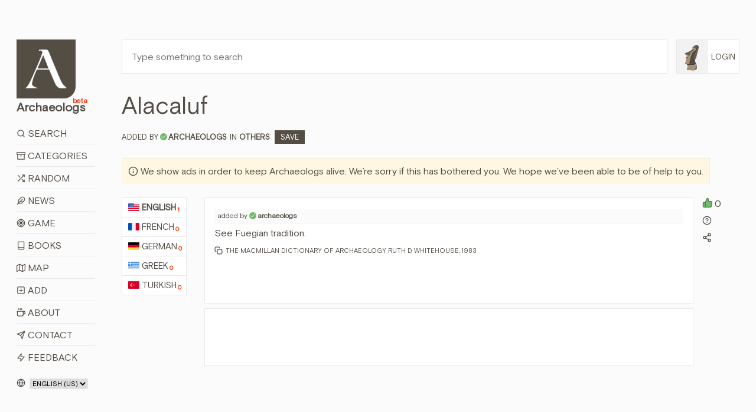

--- FILE ---
content_type: text/html; charset=utf-8
request_url: https://www.archaeologs.com/w/alacaluf/en
body_size: 13907
content:


<!DOCTYPE html>

<html>
<head><meta charset="utf-8" /><meta name="viewport" content="width=device-width, initial-scale=1, shrink-to-fit=no" /><meta name="description" /><meta name="author" /><link rel="shortcut icon" href="../../favicon.ico" /><link rel="apple-touch-icon" href="../../favicon.ico" /><title>
	Alacaluf - Archaeologs
</title>

    <!-- Bootstrap core CSS -->
    <link href="/assets/css/bootstrap.min.css?ver=2410231541" rel="stylesheet" />

    <!-- Custom styles for this template -->
    <link href="/assets/css/main.css?ver=0602251421" rel="stylesheet" /><link href="/assets/css/owl.carousel.min.css" rel="stylesheet" />

    

    <script src="/assets/js/jquery-3.6.3.min.js"></script>

    <script async src="https://fundingchoicesmessages.google.com/i/pub-6167548157027188?ers=1" nonce="Ba-y65S_tcR8GMl2eLXJNg"></script>
    <script nonce="Ba-y65S_tcR8GMl2eLXJNg">(function () { function signalGooglefcPresent() { if (!window.frames['googlefcPresent']) { if (document.body) { const iframe = document.createElement('iframe'); iframe.style = 'width: 0; height: 0; border: none; z-index: -1000; left: -1000px; top: -1000px;'; iframe.style.display = 'none'; iframe.name = 'googlefcPresent'; document.body.appendChild(iframe); } else { setTimeout(signalGooglefcPresent, 0); } } } signalGooglefcPresent(); })();</script>

    <script src="https://cmp.gatekeeperconsent.com/min.js" data-cfasync="false"></script>
    <script src="https://the.gatekeeperconsent.com/cmp.min.js" data-cfasync="false"></script>

    <script async src="//www.ezojs.com/ezoic/sa.min.js"></script>

    <script>
        window.ezstandalone = window.ezstandalone || {};
        ezstandalone.cmd = ezstandalone.cmd || [];
    </script>



    
    <script>
        $(document).ready(function () {
            $('.owl-2').css({ 'height': '280px' });
        });

        function shareW(wl,rid) {
            if (navigator.share) {
                navigator.share({
                    title: document.title,
                    text: 'Share this word with your friends! - ' + document.title,
                    url: wl + "#d" + rid
                }).then(() => {
                    console.log('Thanks for sharing!');
                })
                    .catch(console.error);
            } else {
                alert("Browser doesn't support sharing API");
            }
        };
    </script>
<meta name="title" content="Alacaluf - Archaeologs" /><meta property="og:title" content="Alacaluf - Archaeologs" /><meta name="keywords" content="meaning of Alacaluf, definitions about Alacaluf, what is Alacaluf, information about Alacaluf, Alacaluf in dictionary, Others, Alacaluf, archaeological dictionary Alacaluf, bedeutung von Alacaluf, definitionen über Alacaluf, was ist Alacaluf, information über Alacaluf, sens de Alacaluf, définitions sur Alacaluf, quel est Alacaluf, informations sur Alacaluf, έννοια της Alacaluf, ορισμοί σχετικά με Alacaluf, τι είναι Alacaluf, πληροφορίες για Alacaluf, Alacaluf hakkında bilgi, Alacaluf nedir, Alacaluf ne anlama gelir, Alacaluf anlamı" /><link rel="canonical" href="https://www.archaeologs.com/w/alacaluf/en" /><link rel="alternate" hreflang="en" href="https://www.archaeologs.com/w/alacaluf/en" /><meta property="og:url" content="https://www.archaeologs.com/w/alacaluf/en" /><meta Property="og:image" content="https://www.archaeologs.com/uploads/words/" /><meta name="twitter:image" content="https://www.archaeologs.com/uploads/words/" /><meta itemrop="image" content="https://www.archaeologs.com/uploads/words/" /><meta name="description" content="See Fuegian tradition." /><meta property="og:description" content="See Fuegian tradition." /><!-- Global site tag (gtag.js) - Google Analytics -->
<script async src="https://www.googletagmanager.com/gtag/js?id=UA-77133212-1"></script>
<script>
  window.dataLayer = window.dataLayer || [];
  function gtag(){dataLayer.push(arguments);}
  gtag('js', new Date());

  gtag('config', 'UA-77133212-1');
</script></head>
<body>
    <form method="post" action="./en" id="form1">
<div class="aspNetHidden">
<input type="hidden" name="__EVENTTARGET" id="__EVENTTARGET" value="" />
<input type="hidden" name="__EVENTARGUMENT" id="__EVENTARGUMENT" value="" />
<input type="hidden" name="__LASTFOCUS" id="__LASTFOCUS" value="" />
<input type="hidden" name="__VIEWSTATE" id="__VIEWSTATE" value="b0SH9aJjE1Ke/[base64]/[base64]/vGtFgjNfmvuUj866Jq/Q09ou5yjPBN7Bm+H8DGkPti1OEW6Z30qjKG2oQ3yfD+1A9ypzNrMvhcydgrKIOMIGXC0L27/hcG9ai22WjnDSnFYdbzJSAdrOFbrZ5d32T5r0gUJYSMH6tss9H5wDYJVIvqwut9eh8XTSPPPdzi7+Go8R7pFws2cgYtBZ3fewcIfaruRbZ5lTTDOwQb8N4PCTkAN/Jg07F/wqA4nLOZgcj4cdwrE8H7Q2gNwB7bfC3WFwZb/keoXXF+5X00QX25ONsNRVQ/31PRtve8RtwMgoGKLExSLHAkhoBu/AO0IFTMRQoPMs9oiuovHBAp4e/dFV0dUF2Xrzq5edUEjdBLXG5j+b8Ri00+4Y6VQDTOi2D89/wyQ1sD8C8l9WFh9wE5ZJd/0JXGHJyFMCIcid3yMSnVD4EivTR+9jlfN8tehNob7LAzrtb9LSn5dj9ZVXwthi0KqkwyajV0PVLvqbl+nEuFMQJ11/mqUl/s7EHxnjrcQF6hpMO+CPgk6K+JWopv96m9PRcmaoTXP7Bk0eOeH394Y9aGhZsBKgm+Sb9DaitIMSZFew1G2mQsekEqciiL/SKDF5k+btph30IrTfy1HOF6+LWjD3mU5U1qb6b3+KcqLQs6TZB4D11zQcBAiJI1LsH782aQngVEpghLlwG1k9vqn3uLhqWkoWwzDhOZP/ckhLE0NS+0kk6TK5oeK9huZ/c3BWIpc9YyJhIW9PQUHH4j4C3yuaJnOLvfVsl1zDDZl7Zvbn34mPDtZSVOPsqyEj+kSLmF6dNTiXlpU2RJ0ByXwDtLEu6elZWe9le/gQoITM/1K6uS+dLLFCkfmT1L34E2Vgd9/09vXNpj7khPLgUMpItQmQxGB7RdSTuqkjwJzHQeuSzY0bbb6Xcc0oqU4v5Z7uwMPb7uP8R48CUG3oNxz2fuB9R/NJV/IsGm7uTvtgnoL/dDv1U0IMqMU++RqsLA00sdo88Kqno6zXU6mXx5uV9yUKJQn75d4TmYFDrY7KG0TW1qq/jw7CmvQVQlowv2KNT+jNs6J+VEd0+hmQe4iWE9o8xiX9Xc84towu5kj3Kj92dTMJpkwagnO12ck00fx+lPA1n4QsFWxRV+290rdXrzeaP0kYn96vwSnLSupl5XaKqnSO2jNcyLha1UDUTKPyylJV9z8/srAZKdE/IlMDRIq5bGJfxhxPMayBlsaRx9BHAqopH2wKg1vDvAHMRwO7glWkSuSR6MFuGABkwJBJCHoDxgbCaXqKEmX4msNrZzWvZHi/rIkm4901szVHksvUg1UW9fQBYXWwFSE+q/GvsWmKMuGu5/OemBk7uzoGCnVYZ91Xpq+NM0fZypoVWyiQeqpzyjfGNcLBXD/YvprvmboYH334VWHStTkDnpjPWWIjxOYLXnRrqvFY/eoxDdAGUWzUBK/g2tkk8Y6TWRiOV+c9Ay++5HBZ/ZctGm1UaO6H9NOypoby+5Vjl98UlCAPFJOjtRimDDoOW/c/daD/rwDWy8XuE9OHUMxpXkSKolJFZWBWjnjJ/MaLFWGemHhak4tR6lNgOVXcuYFoREVMHY33fDIXFiNIKlfMzSEaH7+OAbI9o9LoymbBIMbEzEWLZo65Aym0hS4h8YX5QN96f2wiyxFpRv1HAFgM48wJHt4d96ncugxlvW7ga7WXmwgtJaykKpql64WnrR3qCTHzWK0x5sSLRfHhJAj2e2YHqcwG1KyX57D1qlh/Z56VEFSK2fynMufLenn4FvZNRv8h3rMB7MHBcCbvLNiDRH4aQf6JeCmMYvFaogPa09C6ZLHOgadF4oVrii25SZA6mKB5U6xtkJYV+F8q+a30Sm5IB6U1UJlvtKFpqR7U7tlJ01rdMMizmQqT86VzcSMDhl1cbIL8B2NebF7+0Pczxre77jhyMa7ci2UUo/+P9oJuf1XAirNJosi/+0LjdWTscoeq39S9DkYKJOphcdTiLdkLNlwUNQ5Suz9dh/mTRHf+V+LRC6ytM6VvWToD8FlYvBFVPdFopb60dZdKja/dY+CFxw+22hrEFx8gxurs8KhvVshqs62zAeCKF4EZ/rjrvx0E/4VJD2rWsflyOzafiJe+zsq9E5pMVs4qTnjaB88TT5vlCJ7O8VJMYp4zyHZ124A3bnkNS7AgPqLt5/zcQdKc6gr56sk1aYg2WJIpSj+6Meycsgb+AYZT84TOeWNupVpN+Y8F6g+qKmQLMxKvxMUw4a1zlW9t6dB5FmwD0O64Pn2Quc/IeTEYBOig+NNRucYtemYsCA5D7QkBhzpXtDJlgXWT8NQrfDlFqp8G6IIHMM2vp3Be2nDYTPhXUzoae869ioZ/nmFxDCciNSSZC3XoY8SBKsxA4LUX5uD3fmDwqXCwHQ9HYkvPzEzJRg1poA0T1enI9h0qzVRIJ8w+GtwTXpslYu03id1DrY71EBp5QtA/2ithoeMGlZx3CJpJzAvIGUquC07lOpFs+sujk99Ql4RBcc9lO9qFshhPYD5wkiiOMi0ifTyIclvY8ax/GYHM1U3XNFC6MGWaCDuBuaNgnoN4CEMEFX41qmyAcsSeNDfnOBWa9kNx3jsHzddxu0Slaa/SzSrlUdKR5CFFGXbWFmN3SjrZO5mKbFrXHHRFzhQhhuTvz67aXJLmmuVCqLduD5j60bj+XYfl/2clq7cf17Vbr4DpWM1mRHvZxO+/B9AJsHHrdmzCXSBDHNow7rgN3vfPJ5RvyRGvOKrm256g4WF/lQn2smUQkTvxXDd+h2DMmYXS7gTz2iOtyR/v6ajJMwTBW9SW0GxpkTiyWlvUVh3Vzl/zWt5XL1fsaEC9y9ODmgQOsV57HyuCnmJLXwScn/PFsr8dTu0sZJQPQ0GPE4zbiR0c71Iv0yPx74cMCZs9VW2RuEeeq+bLLWnea2snNXIsWPVcRh8SrPcn4OwL3VzzOaoOnXv1VfmXf10SoOGa/XsFdgBRzSnHW/QPa/Ix8Sm6ir/G9kcHOo4WX9DAA7QnoOWXdky6qbSqsjIt53cTD0eyMWSjHr6DsvDuvg0ogW9s7SX3f9KrwJkwh8Y8vSjCK1kHFoWR/T787794Pa1e47bmxPqQ3Fwj7oN0WiorkR2ieN1asloZ3xUuM0GsIe/[base64]/6jp23+YqzhWDquBAWnykYv90Sr5zgokp2pAhDtuH7NAfbbdQZXOB+8yMoi7O09mqyrAF52EV+w+WGXxhTKpcua3R5JhN/8SxM/alncpd7xrSJyId4gxYoApLdLoem8D6NykLELc7OwjQdYFRvx6zs9cst8LTqncVz432bhLcv6rpk3zzan+1rJUVuJtikxzgGclVDx7OL5/s7g+x5mcLqGV6pl/DkJbZOFT+v1AHVCSglzpg24AEqzjjh9tM8KXqRp/[base64]/vFfQL06t0eZv0zJcLaKQCjr+I64L0pYhsRgMmsVpVe9ON28wzdG3ip3qg+wLtP43fMZZizvLVSadT6xI0yQM+hWjUBTclLSQpDnePTmVy+PLvyd0szrGIH/s+hJXtxwAcw5T7D5dnMXSIqM0RKMnh6uf+OtzU4cEDmCnU5/mR6bcwseLzbccUItKyFDMkCpG6yRviBtM9ED1av2of51RcooeYbluydxYv0HiW1ibbLLIThXY56d3d8J6YwND3vdQez5vDCEDrcbEBZSCN2XZe/XmaDAgo//oHKGBOvcynmQOCiBAzEe2DRFkbHLhnzZgYw4G5Pw4bJrN4hkLh4ycxIOa1dwTYawPBnU/zE63u9MXBOklUwYxncCL9TMDWp28sNo+CIczq0KY84AlwdRwsPiHbsq6T1GpwducTJ3a3VMt1hoxoyxuiq1gfKafYrNAjEnsgBxygmMawJU0nSe0UAeyIXcJE1Eh28ioJVHYCz9aHNseUzQ5X5tkbIB6vliV2uOAR6tH0FFKOvRjLNwjpJEWDP9v/8k=" />
</div>

<script type="text/javascript">
//<![CDATA[
var theForm = document.forms['form1'];
if (!theForm) {
    theForm = document.form1;
}
function __doPostBack(eventTarget, eventArgument) {
    if (!theForm.onsubmit || (theForm.onsubmit() != false)) {
        theForm.__EVENTTARGET.value = eventTarget;
        theForm.__EVENTARGUMENT.value = eventArgument;
        theForm.submit();
    }
}
//]]>
</script>


<div class="aspNetHidden">

	<input type="hidden" name="__VIEWSTATEGENERATOR" id="__VIEWSTATEGENERATOR" value="D5FC0E7E" />
</div>
        <!--header-->
        <div class="container-fluid">
            <div class="row">
                <div class="col-lg-1-more col-md-12 col-sm-12 pt-lg-8 pt-md-3 pt-sm-3">
                    <header class="app-header sticky-top-header">
                        <div class="row">
                            <div class="col-12 mb-3 mb-sm-2">
                                <a class="app-header-logo text-dark" href="/">
                                    <img src="/assets/img/a-archaeologs.png" />
                                    <span class="app-header-logo-text">Archaeologs<beta class="app-header-logo-text-small">beta</beta></span>
                                </a>
                            </div>
                            <div class="col-12">
                                <span class="menuicon"><i data-feather="menu"></i><i data-feather="x" style="display:none"></i>&nbsp;Menu</span>
                                <span class="accounticon"><i data-feather="user"></i>&nbsp;Login</span>
                                <ul class="mainNav">
                                    <li><a href="/search"><i data-feather="search"></i>&nbsp;Search</a></li>
                                    <li><a href="/categories"><i data-feather="archive"></i>&nbsp;Categories</a></li>
                                    <li><a id="randomWord" href="javascript:__doPostBack(&#39;ctl00$randomWord&#39;,&#39;&#39;)"><i data-feather="shuffle"></i>&nbsp;Random</a></li>
                                    <li><a href="/news"><i data-feather="feather" data-width="15"></i>&nbsp;News</a></li>
                                    <li><a href="/game"><i data-feather="target"></i>&nbsp;Game</a></li>
                                    <li><a href="/books"><i data-feather="book"></i>&nbsp;Books</a></li>
                                    <li><a href="/map"><i data-feather="map"></i>&nbsp;Map</a></li>
                                    <li><a href="/register?source=menu"><i data-feather="plus-square"></i>&nbsp;Add</a></li>
                                    <li><a href="/about"><i data-feather="coffee"></i>&nbsp;About</a></li>
                                    <li><a href="/contact"><i data-feather="send"></i>&nbsp;Contact</a></li>
                                    <li><a href="/contact?feedback=true"><i data-feather="zap"></i>&nbsp;Feedback</a></li>
                                </ul>
                                <ul id="mainAccountNav" class="mainAccountNav" style="display:none;">
                                    <li><a href="/login"><i data-feather="log-in"></i>&nbsp;Login</a></li>
                                    <li><a href="/register"><i data-feather="user-plus"></i>&nbsp;Sign Up</a></li>
                                </ul>
                                
                            </div>
                            <div class="col-12 mt-3 col-md-hidden">
                                <span class="selectLang">
                                    <i data-feather="globe"></i>
                                    <select name="ctl00$siteLanguage" onchange="javascript:setTimeout(&#39;__doPostBack(\&#39;ctl00$siteLanguage\&#39;,\&#39;\&#39;)&#39;, 0)" id="siteLanguage">
	<option selected="selected" value="en-US">English (US)</option>
	<option value="tr-TR">T&#252;rk&#231;e (TR)</option>

</select>
                                </span>
                                <a id="removeadsbutton" class="removeAds" href="javascript:__doPostBack(&#39;ctl00$removeadsbutton&#39;,&#39;&#39;)">
                                    <svg xmlns="http://www.w3.org/2000/svg" width="24" height="24" viewBox="0 0 24 24" fill="none" stroke="currentColor" stroke-width="2" stroke-linecap="round" stroke-linejoin="round" class="feather feather-eye-off">
                                        <path d="M17.94 17.94A10.07 10.07 0 0 1 12 20c-7 0-11-8-11-8a18.45 18.45 0 0 1 5.06-5.94M9.9 4.24A9.12 9.12 0 0 1 12 4c7 0 11 8 11 8a18.5 18.5 0 0 1-2.16 3.19m-6.72-1.07a3 3 0 1 1-4.24-4.24"></path><line x1="1" y1="1" x2="23" y2="23"></line></svg>
                                    <text>Remove ads for a while</text>
                                </a>
                                
                            </div>
                        </div>
                    </header>
                </div>
                <!--main-->
                <div class="col-lg-11-less col-md-12 col-sm-12 pt-lg-8 pt-md-3 pt-sm-0">
                    <div class="container-fluid-full">
                        <div class="row">
                            <div class="col-lg-11-less-alt col-md-12 pb-lg-4 pb-md-3 pb-sm-3">
                                <input name="ctl00$txtSearchQMaster" type="text" id="txtSearchQMaster" class="w-100 p-3" placeholder="Type something to search" />
                            </div>
                            <div class="col-lg-1-more-alt col-md-hidden pb-4 pl-0 loginbutton">
                                <a href="#" class="loginbuttona">    
                                    <img src="/assets/img/F1.png" id="loginimagemaster" onerror="this.src=&#39;/assets/img/F1.png&#39;" />
                                    <span id="logintextmaster">Login</span>
                                </a>
                                <div class="loginBoxMaster" style="display: none;">
                                    <ul id="mainAccountNav2">
                                        <li><a href="/login"><i data-feather="log-in"></i>&nbsp;Login</a></li>
                                        <li><a href="/register"><i data-feather="user-plus"></i>&nbsp;Sign Up</a></li>
                                    </ul>
                                    
                                </div>
                            </div>
                        </div>
                        <div class="row searchBoxMaster" style="display: none;">
                            <div class="col-12">
                                <div class="container-fluid-full">
                                    <div class="row">
                                        <div class="col-md-4">
                                            <div class="form-group">
                                                <label>Language:</label>
                                                <select name="ctl00$ddlSearchLanguages" id="ddlSearchLanguages" class="custom-select">
	<option value="Select">Select</option>
	<option value="en">English</option>
	<option value="fr">French</option>
	<option value="de">German</option>
	<option value="el">Greek</option>
	<option value="tr">Turkish</option>

</select>
                                            </div>
                                        </div>
                                        <div class="col-md-4">
                                            <div class="form-group">
                                                <label>Category:</label>
                                                <select name="ctl00$ddlSearchCategories" id="ddlSearchCategories" class="custom-select">
	<option value="Select">Select</option>
	<option value="Place Names">Place Names</option>
	<option value="God Names">God Names</option>
	<option value="Goddess Names">Goddess Names</option>
	<option value="Ancient Pottery">Ancient Pottery</option>
	<option value="Armor Types">Armor Types</option>
	<option value="Shield Types">Shield Types</option>
	<option value="Regions">Regions</option>
	<option value="Ancient Cities">Ancient Cities</option>
	<option value="Palaces">Palaces</option>
	<option value="Tools">Tools</option>
	<option value="Tombs">Tombs</option>
	<option value="Helmets">Helmets</option>
	<option value="Weapons">Weapons</option>
	<option value="Theaters">Theaters</option>
	<option value="Sacred Ceremonies">Sacred Ceremonies</option>
	<option value="Hymnodies">Hymnodies</option>
	<option value="Public Figures">Public Figures</option>
	<option value="Architectural">Architectural</option>
	<option value="Periods">Periods</option>
	<option value="Mythology">Mythology</option>
	<option value="Numismatics">Numismatics</option>
	<option value="Artists">Artists</option>
	<option value="Others">Others</option>
	<option value="Cultures">Cultures</option>
	<option value="Ancient Languages">Ancient Languages</option>
	<option value="Nations">Nations</option>
	<option value="Artifacts">Artifacts</option>
	<option value="Festivals">Festivals</option>

</select>
                                            </div>
                                        </div>
                                        <div class="col-md-4">
                                            <div class="form-group">
                                                <label>Source:</label>
                                                <span class="form-control custom-checkbox"><input id="chkSearchSource" type="checkbox" name="ctl00$chkSearchSource" /><label for="chkSearchSource">Show me just sourced definitions</label></span>
                                            </div>
                                        </div>
                                        <div class="col-md-12">
                                            <div class="form-group" style="margin-bottom: 0;">
                                                <button onclick="__doPostBack('ctl00$btnSearch','')" id="btnSearch" class="btn btn-brown-pro" title="Filter Search">
                                                    <i data-feather="search"></i>&nbsp;Filter Search
                                                </button>
                                            </div>
                                        </div>
                                    </div>
                                </div>
                            </div>
                        </div>
                    </div>
                    
    <div class="container-fluid-full">
        
        <div class="row mb-4" itemscope itemtype="https://schema.org/Article">
            <div class="col-md-12 mb-2">
                <h1 id="ContentPlaceHolder1_wordTitle" itemprop="name">Alacaluf</h1>
            </div>
            <div class="col-12 mb-4">
                <span id="ContentPlaceHolder1_wordCategory" class="wordCategory"><span class='wordAddedBy'>Added by<i data-feather='check' title='Approved account'></i><strong><a href='/u/archaeologs' itemprop="author">archaeologs</a></strong></span>IN <a href='/category/others' class='wordcatslinks' itemprop="about">Others</a>&nbsp;&nbsp;<a href='/w/alacaluf/en?c=Save' class='saveButton'>Save</a></span>
            </div>
            <div class="col-12 mb-4 supportText">
                <span style="width: auto;"><i data-feather="info"></i>&nbsp;We show ads in order to keep Archaeologs alive. We’re sorry if this has bothered you. We hope we’ve been able to be of help to you.</span>
            </div>
            <div class="col-md-12 mb-sm-3">
                <div class="row">
                    <div id="ContentPlaceHolder1_languagesList" class="col-lg-1-more col-md-12 col-sm-12"><ul class='normalLists mb-2'><li itemprop="availableLanguage" itemscope itemtype="https://schema.org/Language"><a href='/w/alacaluf/en' class='active' itemprop="name"><img class='langIcon' src='/uploads/languages/43856b06-44da-46cb-b78e-b24a3ca1.png' />English<defCount>1</defCount></a></li><li><a href='/w/alacaluf/fr'><img class='langIcon' src='/uploads/languages/5648b4c9-ef64-4f67-aba4-68ec22f2.png' />French<defCount>0</defCount></a></li><li><a href='/w/alacaluf/de'><img class='langIcon' src='/uploads/languages/17e3003d-0d47-40ac-96bc-d2976a7a.png' />German<defCount>0</defCount></a></li><li><a href='/w/alacaluf/el'><img class='langIcon' src='/uploads/languages/55b11013-aa29-4c48-a134-470d45f0.png' />Greek<defCount>0</defCount></a></li><li><a href='/w/alacaluf/tr'><img class='langIcon' src='/uploads/languages/dd76abb6-d115-4631-af1d-58411e4c.png' />Turkish<defCount>0</defCount></a></li></ul></div>
                    <div class="col-lg-11-less col-md-12 col-sm-12">
                        <div class="row">
                            <div id="ContentPlaceHolder1_wordDefs" class="col-lg-12 col-md-12 col-sm-12"><div class='row' id='dq21sku'><div class='col-lg-11 col-md-11 col-sm-12 mb-2'><div class='word p-3' style='min-height:180px;'><span class='wordheader'>added by<i data-feather='check' title='Approved account'></i><strong><a href='/u/archaeologs' itemprop="author">archaeologs</a></strong></span><p itemprop="description">See Fuegian tradition.</p><span class='wordmeta'><d class='wordmetaitem' onclick='copy("The Macmillan dictionary of archaeology, Ruth D. Whitehouse, 1983")' title='Source. Click to copy to clipboard.'><i data-feather='copy' title='Source. Click to copy to clipboard.'></i>The Macmillan dictionary of archaeology, Ruth D. Whitehouse, 1983<copied>Copied</copied></d></span></div></div><div class='col-lg-1 col-md-1 col-sm-12 mb-2 pl-lg-0 defLsection'><p class='defL'><a href='/w/alacaluf/en?c=Liked&dID=q21sku'><i data-feather='thumbs-up'></i></a><count>0</count></p><p class='defQ'><a href='/contact?word=Alacaluf&definition=q21sku' title='Is there something wrong? Report us.'><i data-feather='help-circle'></i></a></p><p class='defS' onclick='shareW("/w/alacaluf/en","q21sku")'><i data-feather='share-2'></i></a></p></div></div><div class='row'><div class='col-lg-11 col-md-11 col-sm-12 mb-2 text-center'><div class='word pt-5 pb-5 ads'><div id='ezoic-pub-ad-placeholder-114'></div></div></div></div></div>
                            
                        </div>
                    </div>
                </div>
            </div>
        </div>
    </div>

    
        <script>
            ezstandalone.cmd.push(function () {
                ezstandalone.showAds(114);
            });
        </script>
    

    <script> 
        var currentpath = window.location.href;
        var defid = document.getElementById(currentpath.slice(-7));

        if ($(defid).length) {
            defid.classList.add("focusedDef");
            var timervar = setInterval(timerRemoveClass, 2500);
            function timerRemoveClass() {
                defid.classList.add("focusedDefRemove");
            }
        }        
    </script>
    <script>
        $("#ContentPlaceHolder1_tryChatGPT").click(function () {
            $("#ContentPlaceHolder1_tryChatGPT").html('<svg xmlns="http://www.w3.org/2000/svg" width="24" height="24" viewBox="0 0 24 24" fill="none" stroke="currentColor" stroke-width="2" stroke-linecap="round" stroke-linejoin="round" class="feather feather-codesandbox"><path d="M21 16V8a2 2 0 0 0-1-1.73l-7-4a2 2 0 0 0-2 0l-7 4A2 2 0 0 0 3 8v8a2 2 0 0 0 1 1.73l7 4a2 2 0 0 0 2 0l7-4A2 2 0 0 0 21 16z"></path><polyline points="7.5 4.21 12 6.81 16.5 4.21"></polyline><polyline points="7.5 19.79 7.5 14.6 3 12"></polyline><polyline points="21 12 16.5 14.6 16.5 19.79"></polyline><polyline points="3.27 6.96 12 12.01 20.73 6.96"></polyline><line x1="12" y1="22.08" x2="12" y2="12"></line></svg>&nbsp;Loading...');
            $("#ContentPlaceHolder1_tryChatGPT").css("pointer-events", "none");
        });

        var interval;

        $(function () {           
            var clickedToCopy = $(".wordmetaitem");

            clickedToCopy.on("click", function () {
                $(this).find("copied").addClass("show");
                interval = setInterval(hideCopied, 2500);
            });
        });        

        function hideCopied() {
            $(".wordmetaitem .show").removeClass("show");
            clearInterval(interval);
        }

        function copy(that) {
            var inp = document.createElement('input');
            document.body.appendChild(inp)
            inp.value = that;
            inp.select();
            document.execCommand('copy', false);
            inp.remove();
        };
    </script>

                </div>
            </div>
        </div>

        <!--footer-->
        <footer class="container-fluid main-footer mt-5 mb-5">
            <div class="row">
                <div class="col-lg-1 col-sm-hidden"></div>
                <div class="col-lg-11 col-sm-12">
                    <span class="selectLangFooter">
                        <i data-feather="globe"></i>
                        <select name="ctl00$footerSelectLang" onchange="javascript:setTimeout(&#39;__doPostBack(\&#39;ctl00$footerSelectLang\&#39;,\&#39;\&#39;)&#39;, 0)" id="footerSelectLang">
	<option selected="selected" value="en-US">English (US)</option>
	<option value="tr-TR">T&#252;rk&#231;e (TR)</option>

</select>

                        
                    </span>
                    <a id="removeAdsMobile" class="removeAdsMobile" href="javascript:__doPostBack(&#39;ctl00$removeAdsMobile&#39;,&#39;&#39;)">
                        <svg xmlns="http://www.w3.org/2000/svg" width="24" height="24" viewBox="0 0 24 24" fill="none" stroke="currentColor" stroke-width="2" stroke-linecap="round" stroke-linejoin="round" class="feather feather-eye-off">
                            <path d="M17.94 17.94A10.07 10.07 0 0 1 12 20c-7 0-11-8-11-8a18.45 18.45 0 0 1 5.06-5.94M9.9 4.24A9.12 9.12 0 0 1 12 4c7 0 11 8 11 8a18.5 18.5 0 0 1-2.16 3.19m-6.72-1.07a3 3 0 1 1-4.24-4.24"></path><line x1="1" y1="1" x2="23" y2="23"></line></svg>
                        <text>Remove ads for a while</text>
                    </a>
                    <p>© 2026&nbsp;- Archaeologs</p>
                </div>
            </div>            
        </footer>

        <!-- Bootstrap core JavaScript
        ================================================== -->
        <!-- Placed at the end of the document so the pages load faster -->        
        <script>window.jQuery || document.write('<script src="/assets/js/jquery-slim.min.js"><\/script>')</script>
        <script src="/assets/js/popper.min.js"></script>
        <script src="/assets/js/bootstrap.min.js"></script>
        <script src="/assets/js/feather.min.js"></script>
        <script src="/assets/js/holder.min.js"></script>
        <script src="/assets/js/owl.carousel.min.js"></script>
        <script src="/assets/js/main.js?ver=1119251003"></script>        

        <script>
            //const cookieSettings = new BootstrapCookieConsentSettings({
            //    contentURL: "/assets/cookie-consent-content",
            //    privacyPolicyUrl: "/privacy-policy",
            //    legalNoticeUrl: "/privacy-policy",
            //    postSelectionCallback: function () {
            //        getCookieSettings() // reload after selection
            //    }
            //})

            //function showSettingsDialog() {
            //    cookieSettings.showDialog()
            //}

            $(document).ready(function () {
                //$("#settingsOutput").text(JSON.stringify(cookieSettings.getSettings()))
                //$("#settingsAnalysisOutput").text(cookieSettings.getSettings("statistics"))

                if ($(window).width() > 1024) {
                    var lSw = $(".col-lg-1-more-alt").width();
                    var lastW = (lSw + 15);

                    $(".col-lg-11-less-alt").css('flex', '0 0 calc(100% - ' + lastW + 'px)');
                    $(".col-lg-11-less-alt").css('-ms-flex', '0 0 calc(100% - ' + lastW + 'px)');
                }

                //var myCookie = getCookie("cookie-consent-settings");

                //if (myCookie == null) {
                //    $(".modal").click(function () {
                //        cookieSettings.agreeAll()
                //    });

                //    $(window).scroll(function (event) {
                //        cookieSettings.agreeAll()
                //    });
                //} else {
                //    $(".modal").click(function () {
                //        cookieSettings.saveSettings()
                //    });

                //    $(window).scroll(function (event) {
                //        cookieSettings.saveSettings()
                //    });
                //}
            })

            $(window).on('resize', function () {
                if ($(window).width() > 1024) {
                    var lSw = $(".col-lg-1-more-alt").width();
                    var lastW = (lSw + 15);

                    $(".col-lg-11-less-alt").css('flex', '0 0 calc(100% - ' + lastW + 'px)');
                    $(".col-lg-11-less-alt").css('-ms-flex', '0 0 calc(100% - ' + lastW + 'px)');
                }
            });

            //function getCookieSettings() {
            //    var adsCookie = cookieSettings.getSettings("marketing");
            //    var adsCookie2 = cookieSettings.getSettings("personalization");

            //    if (adsCookie == false) {
            //        if (window.location.href.indexOf("?") > -1) {
            //            //var url = document.location.href + "&cookieDenied=yes";
            //            var url = document.location.href + "";
            //        } else {
            //            //var url = document.location.href + "?cookieDenied=yes";
            //            var url = document.location.href + "";
            //        }
            //        window.location.href = url;
            //    }

            //    if (adsCookie2 == false) {
            //        if (window.location.href.indexOf("?") > -1) {
            //            //var url = document.location.href + "&cookieDenied=yes";
            //            var url = document.location.href + "";
            //        } else {
            //            //var url = document.location.href + "?cookieDenied=yes";
            //            var url = document.location.href + "";
            //        }
            //        window.location.href = url;
            //    }
            //}

            //function getCookie(name) {
            //    var cookie = document.cookie;
            //    var prefix = name + "=";
            //    var begin = cookie.indexOf("; " + prefix);
            //    if (begin == -1) {
            //        begin = cookie.indexOf(prefix);
            //        if (begin != 0) return null;
            //    } else {
            //        begin += 2;
            //        var end = document.cookie.indexOf(";", begin);
            //        if (end == -1) {
            //            end = cookie.length;
            //        }
            //    }
            //    return unescape(cookie.substring(begin + prefix.length, end));
            //}
        </script>
    </form>
</body>
</html>


--- FILE ---
content_type: text/vtt; charset=utf-8
request_url: https://video-meta.open.video/caption/MAo8RiLjUFJa/1f7724b1affd0501ee86f2f2e978eb17_en-US.vtt
body_size: 10920
content:
WEBVTT

00:00.000 --> 00:09.900
Situated on the southern margin of
the major Amadeus Sedimentary Basin

00:10.960 --> 00:19.300
this park comprises extensive sand plains, dunes and alluvial
desert, punctuated by the Uluru Monolith and Katajuta

00:21.080 --> 00:25.780
Although the geological features of
Ayers Rock and the Olgas, or Katajuta

00:25.780 --> 00:32.920
are the most evident features of Uluru Park, it's recognised
that the cultural values of the site are significant

00:34.640 --> 00:39.720
These relate to the religious and mythic
beliefs of the native Aboriginal population

00:41.360 --> 00:46.260
As a cultural landscape presenting
the combined works of nature and man

00:47.180 --> 00:57.260
manifesting the interaction of mankind and its natural environment,
the landscape of the Alura Katajuta Ayers Rock Mount Olga National Park

00:57.260 --> 01:05.319
is the outcome of millennia of management under
traditional Anangu procedures governed by the Jukurpa

01:06.140 --> 01:13.860
Recent archaeological evidence suggests that the contemporary
cultural adaptations of the Anangu people of Central Australia

01:13.860 --> 01:21.100
were achieved during a period of social and
cultural evolution spanning the last 5,000 years

01:21.100 --> 01:27.260
and the park is therefore illustrative of
human society and settlement over time

01:27.260 --> 01:34.440
under the influence of the physical constraints and
opportunities presented by their natural environment

01:35.220 --> 01:41.980
A unique cultural adaptation to the desert environment
enabled Anangu and related groups in the western desert

01:41.980 --> 01:53.840
to develop social groups which were based on semi-permanent water sources but which held
reciprocal rights of access over plants and animal resources in the intervening areas

01:54.640 --> 01:59.860
The outstanding universal value of the park
is established by the presence within it

01:59.860 --> 02:06.560
of the huge monoliths of Uluru and Katajuta,
which Anangu and Nonanangu acknowledge

02:07.320 --> 02:15.240
together with the unique pattern of traditional land management and
its basis in the oral narratives of ancestral beings of the Jukurpa

02:15.240 --> 02:22.760
an outstanding example of an indigenous religion
creating a spiritual relationship with the land

02:22.760 --> 02:28.800
which governs both subsistence practices
and celebration of the landscape in ceremony

02:30.060 --> 02:35.420
The immense size of the Uluru monolith and
the collection of polished domes at Mount Olga

02:35.420 --> 02:43.380
result in a landscape of scenic grandeur. Uluru
and Katajuta are outstanding among the nodes

02:43.380 --> 02:51.620
in the network of ancestral tracts established during the
Jukurpa. The former because of the extraordinary density of sites

02:51.620 --> 02:58.560
within the perimeter of the monolith, and the latter
because of its position on one of the most sacred tracts

03:02.340 --> 03:09.000
Uluru and Katajuta lie near the southern margin
of an area geologist called the Amadeus Basin

03:09.000 --> 03:17.280
This depression in the Earth's crust formed
about 900 million years ago and received layer

03:17.280 --> 03:34.461
upon layer of sediment over several hundred million years This stopped about 300 million years ago At times
the Amadeus Basin was a shallow sea collecting these sediments Some of it was blocked off from the sea

03:34.961 --> 03:42.961
and the water evaporated, leaving crusted salt. The
sea receded between 400 and 300 million years ago

03:43.321 --> 03:50.501
and the rocks were folded and fractured. This second
major folding is called the Alice Springs Origini

03:50.501 --> 04:01.441
It raised the region above sea level. The horizontal layers of the Uluru
Arcos were folded and turned nearly 90 degrees to their present position

04:03.361 --> 04:08.841
The Katajuta conglomerates were tilted only
about 15 to 20 degrees from the horizontal

04:10.141 --> 04:17.781
The sand rocks at the surface eroded rapidly.
This erosion still continues now at a slower rate

04:20.501 --> 04:27.501
The flaky surface of Uluru results
from the chemical decay of minerals

04:27.501 --> 04:37.701
The characteristic rusty colour of the exposed surface of these flakes
is caused by the oxidation or rusting of the iron in the archos

04:38.461 --> 04:44.061
Fresh archos is a grey colour. As the
surface rocks are heated and cooled

04:44.641 --> 04:55.461
the release of pressure produces fissures parallel to the rock surfaces. These
fissures are visible on Uluru and near the summits of some of the Katajuta domes

04:57.121 --> 05:03.721
Eventually these large plates of rock break away
and fall down around the base or into high crevices

05:05.781 --> 05:14.161
Scientists still debate the formation of the caves at Uluru.
Some say they can begin with water lying in dimples in the rock

05:15.121 --> 05:22.521
The weathering process can then form a hollow and gradually
eat backward and upward into the rock until it becomes a cave

05:23.941 --> 05:33.321
Others say that the high caves on the southern side of Uluru may have
begun by water soaking in when the plain surface was at a higher level

05:35.121 --> 05:40.641
Once soaked, the weathering process could
again eat upward and backward to form a cave

05:40.641 --> 05:48.921
The spaced high caves on the northeastern and
western faces may have begun by the flaking process

05:48.921 --> 06:06.501
and honeycombed out by wind and water
over time As an associative landscape

06:06.501 --> 06:17.921
the park has powerful religious, artistic and cultural qualities. The Anangu
Jukurpa is an outstanding example of the indigenous Australian philosophy

06:18.661 --> 06:29.221
popularly but misleadingly known in European languages as the
dreaming. Jukurpa is better understood as the time of law or epi-time

06:30.981 --> 06:41.141
During this time, heroic beings travelled, singly or in groups, shaping
the landscape as they foraged, camped or interacted with one another

06:41.141 --> 06:49.741
At the same time, the heroes performed according
to the procedures established by the ancestors

06:49.741 --> 07:03.623
As clusters of sacred sites the form of both Uluru and Katajuta incorporate the actions artifacts
and bodies of the ancestral heroes celebrated in Anangu religion and culture through narratives

07:04.363 --> 07:11.683
elaborate song cycles, various visual arts and
dance. As a cultural landscape of outstanding

07:11.683 --> 07:17.803
universal value from the point of view of
history, art and science, the Ayers Rock Mount

07:17.803 --> 07:25.343
Olga National Park is a reference. Uluru and
Katajuta have been known to non-Anangu only

07:25.343 --> 07:32.723
since the late 19th century. The gradual expansion
of pastoralism south and west of Alice Springs

07:32.723 --> 07:40.223
in the 1920s and 1930s led to increased conflict
in the region between Uluru and the overland

07:40.223 --> 07:46.763
telegraph line, as livestock fouled Anangu
drinking water and consumed essential plant foods

07:47.803 --> 07:59.123
Government policy favoured the settlement of Anangu on missions. In
1948, the first access road was built to Uluru to facilitate tourism

08:00.643 --> 08:08.243
In 1958, Uluru and Katajuta were excised from
the Aboriginal Reserve to form a national park

08:17.803 --> 08:44.523
Ulluru is composed of hard sandstone

08:44.523 --> 08:54.363
which has been exposed as a result of folding. faulting and the erosion
of surrounding rock. The monolith has a base circumference of 9.4

08:54.363 --> 09:00.923
kilometres, smooth sloping sides of up to 80
degrees gradient and a relatively flat top

09:02.003 --> 09:07.843
Major surface features of the rock include
sheet erosion with layers 1 to 3 metres thick

09:08.823 --> 09:22.243
parallel to the existing surface, breaking away. The first European to see Uluru was the
explorer Goss, who named it Ayres Rock, after the then Chief Secretary of New South Wales

09:23.303 --> 09:29.263
The year before, Ernest Giles had named
Katajuta after Queen Olga of Wurtenburg

09:29.263 --> 09:36.543
A short period of competitive exploration began
to investigate the possibilities of the area

09:36.543 --> 09:45.423
for pastoral expansion once the Overland Telegraph, constructed
in the 1870s had made it more accessible for colonisation

09:45.423 --> 09:50.883
But in less than 20 years the sponsors
of these explorations withdrew

09:50.883 --> 09:57.823
concluding that this country was too arid for
occupation In the first decades of the 20th century

09:57.823 --> 10:05.443
the Commonwealth, South Australian and Western Australian
governments declared extensive reserves in Central Australia

10:05.443 --> 10:14.663
as sanctuaries for the Inangu speakers of several related dialects
designed to protect them from unfavourable contact with white Australians

10:14.663 --> 10:47.944
while they were being re-educated into
European culture. Thank you Cappy or water

10:47.944 --> 10:54.524
is a scarce and precious resource in the arid
environment and plays an important role in Anangu life

10:56.184 --> 11:02.704
Anangu consider that all water sources in the park
are caused by or have an association with the Jukurpa

11:02.704 --> 11:12.304
and knowledge of the location and temporal availability of water sources
has always been an essential component of Anangu ability to survive

11:12.304 --> 11:23.984
when travelling through country. The cultural landscape of
the Uluru Katajuta National Park is of immense significance

11:24.924 --> 11:36.064
It's an outstanding illustration of a highly successful model of human adaptation
to a hostile, arid environment, which has survived for at least five millennia

11:37.044 --> 11:45.624
The park also graphically demonstrates the intimate symbolic relationship
between man and the landscape in this non-monumental culture

11:48.944 --> 11:54.404
The sculpted shapes are likely to be a combination
of mechanical erosion of sand from the rock

11:54.404 --> 12:04.184
and other events such as chemical changes caused by moisture. On the
northwest side, water and weathering have produced parallel raised ridges

12:04.804 --> 12:11.584
outlining the sedimentary layers of Uluru. Scientists
still debate the formation of the caves at Uluru

12:12.864 --> 12:16.584
Some say they can begin with
water lying in dimples in the rock

12:16.584 --> 12:24.944
The weathering process can then form a hollow and gradually
eat backward and upward into the rock until it becomes a cave

12:24.944 --> 12:33.844
Others say that the high caves on the southern side of Uluru may have
begun by water soaking in when the plain surface was at a higher level

12:35.164 --> 12:40.924
Once soaked, the weathering process could
again eat upward and backward to form a cave

13:10.924 --> 13:18.124
based on the practices of its traditional owners.
The listing of Uluru-Khata-Juta National Park

13:18.124 --> 13:25.344
as a World Heritage property for its natural and
cultural values represents years of work by Anangu

13:25.344 --> 13:34.604
to assert their role as custodians of their traditional lands.
This international recognition is a significant victory for Anangu

13:34.604 --> 13:41.184
as it confirms the validity of Jukurpa as being
the primary tool for looking after country


--- FILE ---
content_type: application/javascript; charset=utf-8
request_url: https://fundingchoicesmessages.google.com/f/AGSKWxWpwZhbGTHJF3Tsp990OcQkkemVsL7SwU5uOrIDOIyODHw1DqxWPguK8oxumOJ1HGb9VytoT6MQXUE5KGvvD25IgMR958wBXOoIyUcWTbCzM1PUlMqrRKcg9OWbB-vsTnBCbrfJG_JEghBhJBT7ryt-yp6VhhpfXfecPZm4o5KsGAwlV4UWLouW8yLq/__sponsor_logic._adscript./prerollads./480x60_/ads/oas_
body_size: -1290
content:
window['5cd53716-b59b-4937-8d2b-131b1ebe62c1'] = true;

--- FILE ---
content_type: text/javascript
request_url: https://g.ezoic.net/humix/inline_embed
body_size: 8470
content:
var ezS = document.createElement("link");ezS.rel="stylesheet";ezS.type="text/css";ezS.href="//go.ezodn.com/ezvideo/ezvideojscss.css?cb=185";document.head.appendChild(ezS);
var ezS = document.createElement("link");ezS.rel="stylesheet";ezS.type="text/css";ezS.href="//go.ezodn.com/ezvideo/ezvideocustomcss.css?cb=741232-0-185";document.head.appendChild(ezS);
window.ezVideo = {"appendFloatAfterAd":false,"language":"en","titleString":"","titleOption":"","autoEnableCaptions":false}
var ezS = document.createElement("script");ezS.src="//vjs.zencdn.net/vttjs/0.14.1/vtt.min.js";document.head.appendChild(ezS);
(function() {
		let ezInstream = {"prebidBidders":[{"bidder":"onetag","params":{"pubId":"62499636face9dc"},"ssid":"11291"},{"bidder":"sharethrough","params":{"pkey":"VS3UMr0vpcy8VVHMnE84eAvj"},"ssid":"11309"},{"bidder":"yieldmo","params":{"placementId":"3159086761833865258"},"ssid":"11315"},{"bidder":"rubicon","params":{"accountId":21150,"siteId":269072,"video":{"language":"en","size_id":201},"zoneId":3326304},"ssid":"10063"},{"bidder":"criteo","params":{"networkId":7987,"pubid":"101496","video":{"playbackmethod":[2,6]}},"ssid":"10050"},{"bidder":"amx","params":{"tagid":"ZXpvaWMuY29tLXJvbi12aWRlbw"},"ssid":"11290"},{"bidder":"adyoulike_i_s2s","params":{"placement":"b74dd1bf884ad15f7dc6fca53449c2db"},"ssid":"11314"},{"bidder":"amx_i_s2s","params":{"tagid":"JreGFOmAO"},"ssid":"11290"},{"bidder":"criteo_i_s2s","params":{"networkId":12274,"pubid":"104211","video":{"playbackmethod":[2,6]}},"ssid":"10050"},{"bidder":"onetag_i_s2s","params":{"pubId":"62499636face9dc"},"ssid":"11291"},{"bidder":"rubicon_i_s2s","params":{"accountId":21150,"siteId":421616,"video":{"language":"en","size_id":201},"zoneId":2495262},"ssid":"10063"},{"bidder":"sharethrough_i_s2s","params":{"pkey":"kgPoDCWJ3LoAt80X9hF5eRLi"},"ssid":"11309"},{"bidder":"sonobi_i_s2s","params":{"TagID":"86985611032ca7924a34"},"ssid":"10048"}],"apsSlot":{"slotID":"","divID":"","slotName":"","sizes":null,"slotParams":{}},"allApsSlots":[],"genericInstream":false,"UnfilledCnt":0,"AllowPreviousBidToSetBidFloor":false,"PreferPrebidOverAmzn":false,"DoNotPassBidFloorToPreBid":false,"bidCacheThreshold":-1,"rampUp":true,"IsEzDfpAccount":true,"EnableVideoDeals":false,"monetizationApproval":{"DomainId":741232,"Domain":"archaeologs.com","HumixChannelId":135942,"HasGoogleEntry":false,"HDMApproved":false,"MCMApproved":true},"SelectivelyIncrementUnfilledCount":false,"BlockBidderAfterBadAd":true,"useNewVideoStartingFloor":false,"addHBUnderFloor":false,"dvama":false,"dgeb":false,"vatc":{"at":"INSTREAM","fs":"UNIFORM","mpw":200,"itopf":false,"bcds":"v","bcdsds":"g","bcd":{"ad_type":"INSTREAM","data":{"country":"US","form_factor":1,"impressions":4345283,"share_ge7":0.823253,"bucket":"bid-rich","avg_depth":9.367962,"p75_depth":12,"share_ge5":0.843251,"share_ge9":0.794124},"is_domain":false,"loaded_at":"2026-01-13T23:41:15.612345979-08:00"}},"totalVideoDuration":0,"totalAdsPlaybackDuration":0};
		if (typeof __ezInstream !== "undefined" && __ezInstream.breaks) {
			__ezInstream.breaks = __ezInstream.breaks.concat(ezInstream.breaks);
		} else {
			window.__ezInstream = ezInstream;
		}
	})();
var EmbedExclusionEvaluated = 'exempt'; var EzoicMagicPlayerExclusionSelectors = [".humix-off"];var EzoicMagicPlayerInclusionSelectors = [];var EzoicPreferredLocation = '2';

			window.humixFirstVideoLoaded = true
			window.dispatchEvent(new CustomEvent('humixFirstVideoLoaded'));
		
window.ezVideoIframe=false;window.renderEzoicVideoContentCBs=window.renderEzoicVideoContentCBs||[];window.renderEzoicVideoContentCBs.push(function(){let videoObjects=[{"PlayerId":"ez-4999","VideoContentId":"NA4EgC6XrbM","VideoPlaylistSelectionId":0,"VideoPlaylistId":1,"VideoTitle":"Historical Artifacts That Baffle And Fascinate Experts","VideoDescription":"Historians and archaeologists spend their whole lives interpreting the past. So when they find something they really can\u0026#39;t figure out, it\u0026#39;s worth paying attention – and maybe helping to solve the mystery.","VideoChapters":{"Chapters":null,"StartTimes":null,"EndTimes":null},"VideoLinksSrc":"","VideoSrcURL":"https://streaming.open.video/contents/qUgCJcDBNtRY/1743716788/index.m3u8","VideoDurationMs":1278712,"DeviceTypeFlag":14,"FloatFlag":14,"FloatPosition":1,"IsAutoPlay":true,"IsLoop":false,"IsLiveStreaming":false,"OutstreamEnabled":false,"ShouldConsiderDocVisibility":true,"ShouldPauseAds":true,"AdUnit":"","ImpressionId":0,"VideoStartTime":0,"IsStartTimeEnabled":0,"IsKeyMoment":false,"PublisherVideoContentShare":{"DomainIdOwner":639533,"DomainIdShare":741232,"DomainNameOwner":"humix_publisher_511492","VideoContentId":"NA4EgC6XrbM","LoadError":"[Load cross domain video on the domain not allowed][MagicPlayerPlaylist:0]","IsEzoicOwnedVideo":false,"IsGenericInstream":false,"IsOutstream":false,"IsGPTOutstream":false},"VideoUploadSource":"import-from-mrss-feed","IsVertical":false,"IsPreferred":false,"ShowControls":false,"IsSharedEmbed":false,"ShortenId":"NA4EgC6XrbM","Preview":false,"PlaylistHumixId":"","VideoSelection":10,"MagicPlaceholderType":1,"MagicHTML":"\u003cdiv id=ez-video-wrap-ez-4998 class=ez-video-wrap style=\"align-self: stretch;\"\u003e\u003cdiv class=\"ez-video-center ez-playlist-vertical\"\u003e\u003cdiv class=\"ez-video-content-wrap ez-playlist-vertical ez-rounded-border\"\u003e\u003cdiv id=ez-video-wrap-ez-4999 class=\"ez-video-wrap ez-video-magic\" style=\"align-self: stretch;\"\u003e\u003cdiv class=ez-video-magic-row\u003e\u003col class=\"ez-video-magic-list ez-playlist-vertical\"\u003e\u003cli class=\"ez-video-magic-item ez-video-magic-autoplayer\"\u003e\u003cdiv id=floating-placeholder-ez-4999 class=floating-placeholder style=\"display: none;\"\u003e\u003cdiv id=floating-placeholder-sizer-ez-4999 class=floating-placeholder-sizer\u003e\u003cpicture class=\"video-js vjs-playlist-thumbnail\"\u003e\u003cimg id=floating-placeholder-thumbnail alt loading=lazy nopin=nopin\u003e\u003c/picture\u003e\u003c/div\u003e\u003c/div\u003e\u003cdiv id=ez-video-container-ez-4999 class=\"ez-video-container ez-video-magic-redesign ez-responsive ez-float-right\" style=\"flex-wrap: wrap;\"\u003e\u003cdiv class=ez-video-ez-stuck-bar id=ez-video-ez-stuck-bar-ez-4999\u003e\u003cdiv class=\"ez-video-ez-stuck-close ez-simple-close\" id=ez-video-ez-stuck-close-ez-4999 style=\"font-size: 16px !important; text-shadow: none !important; color: #000 !important; font-family: system-ui !important; background-color: rgba(255,255,255,0.5) !important; border-radius: 50% !important; text-align: center !important;\"\u003ex\u003c/div\u003e\u003c/div\u003e\u003cvideo id=ez-video-ez-4999 class=\"video-js ez-vid-placeholder\" controls preload=metadata\u003e\u003cp class=vjs-no-js\u003ePlease enable JavaScript\u003c/p\u003e\u003c/video\u003e\u003cdiv class=ez-vid-preview id=ez-vid-preview-ez-4999\u003e\u003c/div\u003e\u003cdiv id=lds-ring-ez-4999 class=lds-ring\u003e\u003cdiv\u003e\u003c/div\u003e\u003cdiv\u003e\u003c/div\u003e\u003cdiv\u003e\u003c/div\u003e\u003cdiv\u003e\u003c/div\u003e\u003c/div\u003e\u003c/div\u003e\u003cli class=\"ez-video-magic-item ez-video-magic-playlist\"\u003e\u003cdiv id=ez-video-playlist-ez-4998 class=vjs-playlist\u003e\u003c/div\u003e\u003c/ol\u003e\u003c/div\u003e\u003c/div\u003e\u003cdiv id=floating-placeholder-ez-4998 class=floating-placeholder style=\"display: none;\"\u003e\u003cdiv id=floating-placeholder-sizer-ez-4998 class=floating-placeholder-sizer\u003e\u003cpicture class=\"video-js vjs-playlist-thumbnail\"\u003e\u003cimg id=floating-placeholder-thumbnail alt loading=lazy nopin=nopin\u003e\u003c/picture\u003e\u003c/div\u003e\u003c/div\u003e\u003cdiv id=ez-video-container-ez-4998 class=\"ez-video-container ez-video-magic-redesign ez-responsive ez-float-right\" style=\"flex-wrap: wrap; width: 640px;transition: width 0.25s ease 0s;\"\u003e\u003cdiv class=ez-video-ez-stuck-bar id=ez-video-ez-stuck-bar-ez-4998\u003e\u003cdiv class=\"ez-video-ez-stuck-close ez-simple-close\" id=ez-video-ez-stuck-close-ez-4998 style=\"font-size: 16px !important; text-shadow: none !important; color: #000 !important; font-family: system-ui !important; background-color: rgba(255,255,255,0.5) !important; border-radius: 50% !important; text-align: center !important;\"\u003ex\u003c/div\u003e\u003c/div\u003e\u003cvideo id=ez-video-ez-4998 class=\"video-js ez-vid-placeholder vjs-16-9\" controls preload=metadata\u003e\u003cp class=vjs-no-js\u003ePlease enable JavaScript\u003c/p\u003e\u003c/video\u003e\u003cdiv class=keymoment-container id=keymoment-play style=\"display: none;\"\u003e\u003cspan id=play-button-container class=play-button-container-active\u003e\u003cspan class=\"keymoment-play-btn play-button-before\"\u003e\u003c/span\u003e\u003cspan class=\"keymoment-play-btn play-button-after\"\u003e\u003c/span\u003e\u003c/span\u003e\u003c/div\u003e\u003cdiv class=\"keymoment-container rewind\" id=keymoment-rewind style=\"display: none;\"\u003e\u003cdiv id=keymoment-rewind-box class=rotate\u003e\u003cspan class=\"keymoment-arrow arrow-two double-arrow-icon\"\u003e\u003c/span\u003e\u003cspan class=\"keymoment-arrow arrow-one double-arrow-icon\"\u003e\u003c/span\u003e\u003c/div\u003e\u003c/div\u003e\u003cdiv class=\"keymoment-container forward\" id=keymoment-forward style=\"display: none;\"\u003e\u003cdiv id=keymoment-forward-box\u003e\u003cspan class=\"keymoment-arrow arrow-two double-arrow-icon\"\u003e\u003c/span\u003e\u003cspan class=\"keymoment-arrow arrow-one double-arrow-icon\"\u003e\u003c/span\u003e\u003c/div\u003e\u003c/div\u003e\u003cdiv id=vignette-overlay\u003e\u003c/div\u003e\u003cdiv id=vignette-top-card class=vignette-top-card\u003e\u003cdiv class=vignette-top-channel\u003e\u003ca class=top-channel-logo target=_blank role=link aria-label=\"channel logo\" style='background-image: url(\"https://video-meta.humix.com/logo/122813/logo-1751284939.webp\");'\u003e\u003c/a\u003e\u003c/div\u003e\u003cdiv class=\"vignette-top-title top-enable-channel-logo\"\u003e\u003cdiv class=\"vignette-top-title-text vignette-magic-player\"\u003e\u003ca class=vignette-top-title-link id=vignette-top-title-link-ez-4998 target=_blank tabindex=0 href=https://open.video/video/NA4EgC6XrbM\u003eHistorical Artifacts That Baffle And Fascinate Experts\u003c/a\u003e\u003c/div\u003e\u003c/div\u003e\u003cdiv class=vignette-top-share\u003e\u003cbutton class=vignette-top-button type=button title=share id=vignette-top-button\u003e\u003cdiv class=top-button-icon\u003e\u003csvg height=\"100%\" version=\"1.1\" viewBox=\"0 0 36 36\" width=\"100%\"\u003e\n                                        \u003cuse class=\"svg-shadow\" xlink:href=\"#share-icon\"\u003e\u003c/use\u003e\n                                        \u003cpath class=\"svg-fill\" d=\"m 20.20,14.19 0,-4.45 7.79,7.79 -7.79,7.79 0,-4.56 C 16.27,20.69 12.10,21.81 9.34,24.76 8.80,25.13 7.60,27.29 8.12,25.65 9.08,21.32 11.80,17.18 15.98,15.38 c 1.33,-0.60 2.76,-0.98 4.21,-1.19 z\" id=\"share-icon\"\u003e\u003c/path\u003e\n                                    \u003c/svg\u003e\u003c/div\u003e\u003c/button\u003e\u003c/div\u003e\u003c/div\u003e\u003ca id=watch-on-link-ez-4998 class=watch-on-link aria-label=\"Watch on Open.Video\" target=_blank href=https://open.video/video/NA4EgC6XrbM\u003e\u003cdiv class=watch-on-link-content aria-hidden=true\u003e\u003cdiv class=watch-on-link-text\u003eWatch on\u003c/div\u003e\u003cimg style=\"height: 1rem;\" src=https://assets.open.video/open-video-white-logo.png alt=\"Video channel logo\" class=img-fluid\u003e\u003c/div\u003e\u003c/a\u003e\u003cdiv class=ez-vid-preview id=ez-vid-preview-ez-4998\u003e\u003c/div\u003e\u003cdiv id=lds-ring-ez-4998 class=lds-ring\u003e\u003cdiv\u003e\u003c/div\u003e\u003cdiv\u003e\u003c/div\u003e\u003cdiv\u003e\u003c/div\u003e\u003cdiv\u003e\u003c/div\u003e\u003c/div\u003e\u003cdiv id=ez-video-links-ez-4998 style=position:absolute;\u003e\u003c/div\u003e\u003c/div\u003e\u003c/div\u003e\u003cdiv id=ez-lower-title-link-ez-4998 class=lower-title-link\u003e\u003ca href=https://open.video/video/NA4EgC6XrbM target=_blank\u003eHistorical Artifacts That Baffle And Fascinate Experts\u003c/a\u003e\u003c/div\u003e\u003c/div\u003e\u003c/div\u003e","PreferredVideoType":0,"DisableWatchOnLink":false,"DisableVignette":false,"DisableTitleLink":false,"VideoPlaylist":{"VideoPlaylistId":1,"FirstVideoSelectionId":0,"FirstVideoIndex":0,"Name":"Universal Player","IsLooping":1,"IsShuffled":0,"Autoskip":0,"Videos":[{"PublisherVideoId":2052946,"PublisherId":511492,"VideoContentId":"NA4EgC6XrbM","DomainId":639533,"Title":"Historical Artifacts That Baffle And Fascinate Experts","Description":"Historians and archaeologists spend their whole lives interpreting the past. So when they find something they really can\u0026#39;t figure out, it\u0026#39;s worth paying attention – and maybe helping to solve the mystery.","VideoChapters":{"Chapters":null,"StartTimes":null,"EndTimes":null},"Privacy":"public","CreatedDate":"2025-04-03 17:02:06","ModifiedDate":"2025-04-03 21:05:33","PreviewImage":"https://video-meta.open.video/poster/qUgCJcDBNtRY/NA4EgC6XrbM_CaYXYd.jpg","RestrictByReferer":false,"ImpressionId":0,"VideoDurationMs":1278712,"StreamingURL":"https://streaming.open.video/contents/qUgCJcDBNtRY/1743716788/index.m3u8","PublisherVideoContentShare":{"DomainIdOwner":639533,"DomainIdShare":741232,"DomainNameOwner":"humix_publisher_511492","VideoContentId":"NA4EgC6XrbM","LoadError":"[Load cross domain video on the domain not allowed]","IsEzoicOwnedVideo":false,"IsGenericInstream":false,"IsOutstream":false,"IsGPTOutstream":false},"ExternalId":"","IABCategoryName":"Celebrities \u0026 Entertainment News","IABCategoryIds":"433","NLBCategoryIds":"3","IsUploaded":false,"IsProcessed":false,"IsContentShareable":true,"UploadSource":"import-from-mrss-feed","IsPreferred":false,"Category":"","IsRotate":false,"ShortenId":"NA4EgC6XrbM","PreferredVideoType":0,"HumixChannelId":122813,"IsHumixChannelActive":true,"VideoAutoMatchType":0,"ShareBaseUrl":"//open.video/","CanonicalLink":"https://open.video/@grungehq/v/historical-artifacts-that-baffle-and-fascinate-experts-2","OpenVideoHostedLink":"https://open.video/@grungehq/v/historical-artifacts-that-baffle-and-fascinate-experts-2","ChannelSlug":"","Language":"en","Keywords":"history,archaeology,artifacts,VideoElephant","HasMultiplePosterResolutions":true,"ResizedPosterVersion":1,"ChannelLogo":"logo/122813/logo-1751284939.webp","OwnerIntegrationType":"off","IsChannelWPHosted":false,"HideReportVideoButton":false,"VideoPlaylistSelectionId":0,"VideoLinksSrc":"","VideoStartTime":0,"IsStartTimeEnabled":0,"AdUnit":"SharedVideo_2/20bce49415b428484401e4165c0eb3c5","VideoPlaylistId":1,"InitialIndex":0},{"PublisherVideoId":2041212,"PublisherId":561394,"VideoContentId":"RIqVontqWPM","DomainId":693934,"Title":"Explore the Mycenaean style archaeological wonder in Greece","Description":"Tirynsis a Mycenaean archaeological site in Argolis in the Peloponnese, and the location from which mythical hero Heracles performed his 12 labors. The famous megaron of the palace of Tiryns has a large reception hall, the main room of which had a throne placed and a central hearth bordered by four Minoan-style wooden columns that served as supports for the roof.","VideoChapters":{"Chapters":null,"StartTimes":null,"EndTimes":null},"Privacy":"public","CreatedDate":"2025-03-27 20:37:23","ModifiedDate":"2025-03-27 21:13:22","PreviewImage":"https://video-meta.open.video/poster/GTsq3EWrNt6P/RIqVontqWPM_NkjnQW.jpg","RestrictByReferer":false,"ImpressionId":0,"VideoDurationMs":690556,"StreamingURL":"https://streaming.open.video/contents/GTsq3EWrNt6P/1743141556/index.m3u8","PublisherVideoContentShare":{"DomainIdOwner":693934,"DomainIdShare":741232,"DomainNameOwner":"humix_publisher_561394","VideoContentId":"RIqVontqWPM","LoadError":"[Load cross domain video on the domain not allowed]","IsEzoicOwnedVideo":false,"IsGenericInstream":false,"IsOutstream":false,"IsGPTOutstream":false},"ExternalId":"","IABCategoryName":"Historical Sites \u0026 Buildings,Tourist Destinations","IABCategoryIds":"153,655","NLBCategoryIds":"1259,615","IsUploaded":false,"IsProcessed":false,"IsContentShareable":true,"UploadSource":"import-from-mrss-feed","IsPreferred":false,"Category":"","IsRotate":false,"ShortenId":"RIqVontqWPM","PreferredVideoType":0,"HumixChannelId":114117,"IsHumixChannelActive":true,"VideoAutoMatchType":0,"ShareBaseUrl":"//open.video/","CanonicalLink":"https://open.video/@mask-consultant-travel/v/explore-the-mycenaean-style-archaeological-wonder-in-greece","OpenVideoHostedLink":"https://open.video/@mask-consultant-travel/v/explore-the-mycenaean-style-archaeological-wonder-in-greece","ChannelSlug":"","Language":"en","Keywords":"travel,tours,holidays,greece,archaeological site,destinations,trips,heracles,vaccation,mycenean style","HasMultiplePosterResolutions":true,"ResizedPosterVersion":1,"ChannelLogo":"logo/114117/logo-1743585062.webp","OwnerIntegrationType":"off","IsChannelWPHosted":false,"HideReportVideoButton":false,"VideoPlaylistSelectionId":0,"VideoLinksSrc":"","VideoStartTime":0,"IsStartTimeEnabled":0,"AdUnit":"SharedVideo_2/20bce49415b428484401e4165c0eb3c5","VideoPlaylistId":1,"InitialIndex":1},{"PublisherVideoId":2041229,"PublisherId":561394,"VideoContentId":"JQWoV8srWzM","DomainId":693934,"Title":"Ulluru , a sacred site in the land of Ozzie","Description":"Uluru rocks located in North territory of Australia is a site known for its archeological , social and cultural evolution. The scenic mountain  view still provokes debates within scientist regarding its formation. The tough terrain represents symbolic relationship between man and landscape. A place must for travelers who love nature and get excited by fascinating culture.","VideoChapters":{"Chapters":null,"StartTimes":null,"EndTimes":null},"Privacy":"public","CreatedDate":"2025-03-27 20:46:02","ModifiedDate":"2025-03-27 21:09:23","PreviewImage":"https://video-meta.open.video/poster/MAo8RiLjUFJa/JQWoV8srWzM_pIYPJe.jpg","RestrictByReferer":false,"ImpressionId":0,"VideoDurationMs":831498,"StreamingURL":"https://streaming.open.video/contents/MAo8RiLjUFJa/1743145979/index.m3u8","PublisherVideoContentShare":{"DomainIdOwner":693934,"DomainIdShare":741232,"DomainNameOwner":"humix_publisher_561394","VideoContentId":"JQWoV8srWzM","LoadError":"[Load cross domain video on the domain not allowed]","IsEzoicOwnedVideo":false,"IsGenericInstream":false,"IsOutstream":false,"IsGPTOutstream":false},"ExternalId":"","IABCategoryName":"Historical Sites \u0026 Buildings,Tourist Destinations,Geology,Religion \u0026 Belief","IABCategoryIds":"153,655,470,453","NLBCategoryIds":"1259,615,517,453","IsUploaded":false,"IsProcessed":false,"IsContentShareable":true,"UploadSource":"import-from-mrss-feed","IsPreferred":false,"Category":"","IsRotate":false,"ShortenId":"JQWoV8srWzM","PreferredVideoType":0,"HumixChannelId":114117,"IsHumixChannelActive":true,"VideoAutoMatchType":0,"ShareBaseUrl":"//open.video/","CanonicalLink":"https://open.video/@mask-consultant-travel/v/ulluru-a-sacred-site-in-the-land-of-ozzie","OpenVideoHostedLink":"https://open.video/@mask-consultant-travel/v/ulluru-a-sacred-site-in-the-land-of-ozzie","ChannelSlug":"","Language":"en","Keywords":"travel,tours,trip,nature,culture,mountains,holidays,australia,sunrise,sunset","HasMultiplePosterResolutions":true,"ResizedPosterVersion":1,"ChannelLogo":"logo/114117/logo-1743585062.webp","OwnerIntegrationType":"off","IsChannelWPHosted":false,"HideReportVideoButton":false,"VideoPlaylistSelectionId":0,"VideoLinksSrc":"","VideoStartTime":0,"IsStartTimeEnabled":0,"AdUnit":"SharedVideo_2/20bce49415b428484401e4165c0eb3c5","VideoPlaylistId":1,"InitialIndex":2},{"PublisherVideoId":2614878,"PublisherId":561394,"VideoContentId":"ko0VRqFX5iM","DomainId":693934,"Title":"Ancient moat protecting Temple Mount discovered by archaeologists","Description":"Articles: https://www.i24news.tv/en\nFacebook: https://www.facebook.com/i24newsEN/\nTwitter: https://twitter.com/i24NEWS_EN\nInstagram: https://www.instagram.com/i24news/\n\n#i24NEWS #MiddleEastNow with Jacob Eilon and Laura Cellier\n\n\nThe top news coming out of the Middle East, the burning issues and the strategic, groundbreaking cooperation, with special interviews and the views and voices of those at the center of events","VideoChapters":{"Chapters":null,"StartTimes":null,"EndTimes":null},"Privacy":"public","CreatedDate":"2025-12-29 18:38:17","ModifiedDate":"2025-12-29 19:03:11","PreviewImage":"https://video-meta.open.video/poster/a8aQJriXJ-sc/ko0VRqFX5iM_pMFNzB.jpg","RestrictByReferer":false,"ImpressionId":0,"VideoDurationMs":154788,"StreamingURL":"https://streaming.open.video/contents/a8aQJriXJ-sc/1767035059/index.m3u8","PublisherVideoContentShare":{"DomainIdOwner":693934,"DomainIdShare":741232,"DomainNameOwner":"humix_publisher_561394","VideoContentId":"ko0VRqFX5iM","LoadError":"[Load cross domain video on the domain not allowed]","IsEzoicOwnedVideo":false,"IsGenericInstream":false,"IsOutstream":false,"IsGPTOutstream":false},"ExternalId":"","IABCategoryName":"World News,Geology,Earth Sciences,news","IABCategoryIds":"382,470,469,385","NLBCategoryIds":"1102,517,515,421","IsUploaded":false,"IsProcessed":false,"IsContentShareable":true,"UploadSource":"import-from-mrss-feed","IsPreferred":false,"Category":"","IsRotate":false,"ShortenId":"ko0VRqFX5iM","PreferredVideoType":0,"HumixChannelId":117289,"IsHumixChannelActive":true,"VideoAutoMatchType":0,"ShareBaseUrl":"//open.video/","CanonicalLink":"https://open.video/@i24-news/v/ancient-moat-protecting-temple-mount-discovered-by-archaeologists","OpenVideoHostedLink":"https://open.video/@i24-news/v/ancient-moat-protecting-temple-mount-discovered-by-archaeologists","ChannelSlug":"","Language":"en","Keywords":"video,geography,bible,archaeology,Israel,Torah,Temple Mount,excavation,en,Jerusalém","HasMultiplePosterResolutions":true,"ResizedPosterVersion":1,"ChannelLogo":"logo/117289/logo-1746180378.webp","OwnerIntegrationType":"off","IsChannelWPHosted":false,"HideReportVideoButton":false,"VideoPlaylistSelectionId":0,"VideoLinksSrc":"","VideoStartTime":0,"IsStartTimeEnabled":0,"AdUnit":"SharedVideo_2/20bce49415b428484401e4165c0eb3c5","VideoPlaylistId":1,"InitialIndex":3},{"PublisherVideoId":2041178,"PublisherId":561394,"VideoContentId":"QdWUUmZbX4M","DomainId":693934,"Title":"The Great Stupa or Sanchi Stupa - India","Description":"Sanchi Stupa, is a Buddhist complex, famous for its Great Stupa, on a hilltop at Sanchi Town in Raisen District of the State of Madhya Pradesh, IndiaThe Great Stupa at Sanchi is one of the oldest stone structures in India, and an important monument of Indian Architecture. It was originally commissioned by the emperor Ashoka in the 2nd century BCE. Its nucleus was a simple hemispherical brick structure built over the relics of the Buddha.","VideoChapters":{"Chapters":null,"StartTimes":null,"EndTimes":null},"Privacy":"public","CreatedDate":"2025-03-27 20:35:07","ModifiedDate":"2025-03-27 20:52:51","PreviewImage":"https://video-meta.open.video/poster/KPoS_aS5Rpdi/QdWUUmZbX4M_kxFHzD.jpg","RestrictByReferer":false,"ImpressionId":0,"VideoDurationMs":811878,"StreamingURL":"https://streaming.open.video/contents/KPoS_aS5Rpdi/1743144936/index.m3u8","PublisherVideoContentShare":{"DomainIdOwner":693934,"DomainIdShare":741232,"DomainNameOwner":"humix_publisher_561394","VideoContentId":"QdWUUmZbX4M","LoadError":"[Load cross domain video on the domain not allowed]","IsEzoicOwnedVideo":false,"IsGenericInstream":false,"IsOutstream":false,"IsGPTOutstream":false},"ExternalId":"","IABCategoryName":"Tourist Destinations","IABCategoryIds":"655","NLBCategoryIds":"615","IsUploaded":false,"IsProcessed":false,"IsContentShareable":true,"UploadSource":"import-from-mrss-feed","IsPreferred":false,"Category":"","IsRotate":false,"ShortenId":"QdWUUmZbX4M","PreferredVideoType":0,"HumixChannelId":114117,"IsHumixChannelActive":true,"VideoAutoMatchType":0,"ShareBaseUrl":"//open.video/","CanonicalLink":"https://open.video/@mask-consultant-travel/v/the-great-stupa-or-sanchi-stupa-india","OpenVideoHostedLink":"https://open.video/@mask-consultant-travel/v/the-great-stupa-or-sanchi-stupa-india","ChannelSlug":"","Language":"en","Keywords":"buddhist,india,sanchi stupa,VideoElephant","HasMultiplePosterResolutions":true,"ResizedPosterVersion":0,"ChannelLogo":"logo/114117/logo-1743585062.webp","OwnerIntegrationType":"off","IsChannelWPHosted":false,"HideReportVideoButton":false,"VideoPlaylistSelectionId":0,"VideoLinksSrc":"","VideoStartTime":0,"IsStartTimeEnabled":0,"AdUnit":"SharedVideo_2/20bce49415b428484401e4165c0eb3c5","VideoPlaylistId":1,"InitialIndex":4},{"PublisherVideoId":1295459,"PublisherId":2439,"VideoContentId":"qLzyYhZWdzu","DomainId":305097,"Title":"Mopar Ashtray","Description":"The story behind Mopar ashtrays and other relics...","VideoChapters":{"Chapters":null,"StartTimes":null,"EndTimes":null},"Privacy":"public","CreatedDate":"2024-06-26 21:34:21","ModifiedDate":"2024-06-26 21:36:10","PreviewImage":"https://video-meta.open.video/poster/zJOyLJQIBH7I/zJOyLJQIBH7I_j1719437681974-hd5nle_t1719437756_base.004.jpg","RestrictByReferer":false,"ImpressionId":0,"VideoDurationMs":58058,"StreamingURL":"https://streaming.open.video/contents/zJOyLJQIBH7I/1749570622/index.m3u8","PublisherVideoContentShare":{"DomainIdOwner":305097,"DomainIdShare":741232,"DomainIdHost":305097,"DomainNameOwner":"motales.com","VideoContentId":"qLzyYhZWdzu","LoadError":"[Load cross domain video on the domain not allowed]","IsEzoicOwnedVideo":false,"IsGenericInstream":false,"IsOutstream":false,"IsGPTOutstream":false},"ExternalId":"","IABCategoryName":"","IABCategoryIds":"","NLBCategoryIds":"","IsUploaded":false,"IsProcessed":false,"IsContentShareable":true,"UploadSource":"dashboard-manual-upload","IsPreferred":false,"Category":"","IsRotate":false,"ShortenId":"qLzyYhZWdzu","PreferredVideoType":0,"HumixChannelId":13993,"IsHumixChannelActive":true,"VideoAutoMatchType":0,"ShareBaseUrl":"//open.video/","CanonicalLink":"https://videos.motales.com/v/mopar-ashtray","OpenVideoHostedLink":"https://open.video/@motales-com/v/mopar-ashtray","ChannelSlug":"motales-com","Language":"en","Keywords":"Mopar,ashtrays,Chrysler,stamping","HasMultiplePosterResolutions":true,"ResizedPosterVersion":0,"ChannelLogo":"logo/13993/logo-1728242383.webp","OwnerIntegrationType":"sa","IsChannelWPHosted":false,"HideReportVideoButton":false,"VideoPlaylistSelectionId":0,"VideoLinksSrc":"","VideoStartTime":0,"IsStartTimeEnabled":0,"AdUnit":"SharedVideo_2/20bce49415b428484401e4165c0eb3c5","VideoPlaylistId":1,"InitialIndex":5},{"PublisherVideoId":2191643,"PublisherId":571163,"VideoContentId":"yKuLupjHPRu","DomainId":704841,"Title":"Best Websites for Cemetery Searches to Find Your Ancestors","Description":"Check out these great websites for looking up your ancestors to try and locate where they were buried (if they were buried).","VideoChapters":{"Chapters":null,"StartTimes":null,"EndTimes":null},"Privacy":"public","CreatedDate":"2025-06-14 00:20:43","ModifiedDate":"2025-06-17 21:47:02","PreviewImage":"https://video-meta.open.video/poster/kybCMqerBkzO/kybCMqerBkzO_upload_t1750196786-hsRUCe.jpg","RestrictByReferer":false,"ImpressionId":0,"VideoDurationMs":483166,"StreamingURL":"https://streaming.open.video/contents/kybCMqerBkzO/1750176610/index.m3u8","PublisherVideoContentShare":{"DomainIdOwner":704841,"DomainIdShare":741232,"DomainNameOwner":"humix_publisher_571163","VideoContentId":"yKuLupjHPRu","LoadError":"[Load cross domain video on the domain not allowed]","IsEzoicOwnedVideo":false,"IsGenericInstream":false,"IsOutstream":false,"IsGPTOutstream":false},"ExternalId":"","IABCategoryName":"Hobbies \u0026 Leisure","IABCategoryIds":"239","NLBCategoryIds":"324","IsUploaded":false,"IsProcessed":false,"IsContentShareable":true,"UploadSource":"dashboard-manual-upload","IsPreferred":false,"Category":"","IsRotate":false,"ShortenId":"yKuLupjHPRu","PreferredVideoType":0,"HumixChannelId":118110,"IsHumixChannelActive":true,"VideoAutoMatchType":0,"ShareBaseUrl":"//open.video/","CanonicalLink":"https://open.video/@familyhistoryenthusiast/v/best-websites-for-cemetery-searches","OpenVideoHostedLink":"https://open.video/@familyhistoryenthusiast/v/best-websites-for-cemetery-searches","ChannelSlug":"","Language":"en","Keywords":"cemetery,cemeteries,search,searches,burial locations,tombstone projects,headstones,burial sites,resting place,tombstones","HasMultiplePosterResolutions":true,"ResizedPosterVersion":3,"ChannelLogo":"logo/118110/logo-1746843599.webp","OwnerIntegrationType":"off","IsChannelWPHosted":false,"HideReportVideoButton":false,"VideoPlaylistSelectionId":0,"VideoLinksSrc":"","VideoStartTime":0,"IsStartTimeEnabled":0,"AdUnit":"SharedVideo_2/20bce49415b428484401e4165c0eb3c5","VideoPlaylistId":1,"InitialIndex":6},{"PublisherVideoId":2626016,"PublisherId":449929,"VideoContentId":"3LpE4X87ql2","DomainId":580211,"Title":"The Shocking Secrets Drive Nepalese Collectors To Climb Giant Cliffs !","Description":"Source : https://www.sliptalk.com/abandoned-russian-salt-mine/\n\n\nThe Shocking Secrets Drive Nepalese Collectors To Climb Giant Cliffs !\n\nOUR Website : http://www.\nFacebook : https://www.facebook.com/know.of\nTwitter : https://twitter.com/Did_You_Know_of\nInstagram : https://www.instagram.com/dduknow\n\n\n-----Audio by Scott Leffler: scottleffler.com\n\n\nFor copyright matters please contact us at: support@ #trending_stories #viral_stories #inspiring #trending #buzz","VideoChapters":{"Chapters":null,"StartTimes":null,"EndTimes":null},"Privacy":"public","CreatedDate":"2026-01-09 16:00:17","ModifiedDate":"2026-01-09 16:23:36","PreviewImage":"https://video-meta.open.video/poster/ByeUcr94NyKa/3LpE4X87ql2_PhmznU.jpg","RestrictByReferer":false,"ImpressionId":0,"VideoDurationMs":304033,"StreamingURL":"https://streaming.open.video/contents/ByeUcr94NyKa/1767974696/index.m3u8","PublisherVideoContentShare":{"DomainIdOwner":580211,"DomainIdShare":741232,"DomainNameOwner":"storiesline.com","VideoContentId":"3LpE4X87ql2","LoadError":"[Load cross domain video on the domain not allowed]","IsEzoicOwnedVideo":false,"IsGenericInstream":false,"IsOutstream":false,"IsGPTOutstream":false},"ExternalId":"","IABCategoryName":"Outdoors","IABCategoryIds":"159","NLBCategoryIds":"330","IsUploaded":false,"IsProcessed":false,"IsContentShareable":true,"UploadSource":"import-from-youtube","IsPreferred":false,"Category":"","IsRotate":false,"ShortenId":"3LpE4X87ql2","PreferredVideoType":0,"HumixChannelId":140524,"IsHumixChannelActive":true,"VideoAutoMatchType":0,"ShareBaseUrl":"//open.video/","CanonicalLink":"https://open.video/@storiesline-com/v/the-shocking-secrets-drive-nepalese-collectors-to-climb-giant-cliffs","OpenVideoHostedLink":"https://open.video/@storiesline-com/v/the-shocking-secrets-drive-nepalese-collectors-to-climb-giant-cliffs","ChannelSlug":"","Language":"en","Keywords":"honey,nepal,bees,documentary,hunting,honey hunters,bbc,wild,honey bee,gurung","HasMultiplePosterResolutions":true,"ResizedPosterVersion":1,"ChannelLogo":"","OwnerIntegrationType":"off","IsChannelWPHosted":false,"HideReportVideoButton":false,"VideoPlaylistSelectionId":0,"VideoLinksSrc":"","VideoStartTime":0,"IsStartTimeEnabled":0,"AdUnit":"SharedVideo_2/20bce49415b428484401e4165c0eb3c5","VideoPlaylistId":1,"InitialIndex":7},{"PublisherVideoId":2051635,"PublisherId":511492,"VideoContentId":"MRy-puZrrbM","DomainId":639533,"Title":"Historical Artifacts Experts Still Can\u0026#39;t Explain","Description":"Certain structures, megaliths, and buried items defy explanation, but there are some crazy theories about them. Let\u0026#39;s take a look at some historical artifacts that continue to baffle experts to this day.","VideoChapters":{"Chapters":null,"StartTimes":null,"EndTimes":null},"Privacy":"public","CreatedDate":"2025-04-02 17:41:18","ModifiedDate":"2025-04-02 18:38:22","PreviewImage":"https://video-meta.open.video/poster/Kqsm6kfzhr-Y/MRy-puZrrbM_AEIGUX.jpg","RestrictByReferer":false,"ImpressionId":0,"VideoDurationMs":627861,"StreamingURL":"https://streaming.open.video/contents/Kqsm6kfzhr-Y/1743634822/index.m3u8","PublisherVideoContentShare":{"DomainIdOwner":639533,"DomainIdShare":741232,"DomainNameOwner":"humix_publisher_511492","VideoContentId":"MRy-puZrrbM","LoadError":"[Load cross domain video on the domain not allowed]","IsEzoicOwnedVideo":false,"IsGenericInstream":false,"IsOutstream":false,"IsGPTOutstream":false},"ExternalId":"","IABCategoryName":"","IABCategoryIds":"","NLBCategoryIds":"","IsUploaded":false,"IsProcessed":false,"IsContentShareable":true,"UploadSource":"import-from-mrss-feed","IsPreferred":false,"Category":"","IsRotate":false,"ShortenId":"MRy-puZrrbM","PreferredVideoType":0,"HumixChannelId":122826,"IsHumixChannelActive":true,"VideoAutoMatchType":0,"ShareBaseUrl":"//open.video/","CanonicalLink":"https://open.video/@messeduphistory/v/historical-artifacts-experts-still-cant-explain","OpenVideoHostedLink":"https://open.video/@messeduphistory/v/historical-artifacts-experts-still-cant-explain","ChannelSlug":"","Language":"en","Keywords":"historical,artifacts,unexplained,VideoElephant","HasMultiplePosterResolutions":true,"ResizedPosterVersion":0,"ChannelLogo":"logo/122826/logo-1751288877.webp","OwnerIntegrationType":"off","IsChannelWPHosted":false,"HideReportVideoButton":false,"VideoPlaylistSelectionId":0,"VideoLinksSrc":"","VideoStartTime":0,"IsStartTimeEnabled":0,"AdUnit":"SharedVideo_2/20bce49415b428484401e4165c0eb3c5","VideoPlaylistId":1,"InitialIndex":8},{"PublisherVideoId":2083074,"PublisherId":561394,"VideoContentId":"IFzxhu7iWPM","DomainId":693934,"Title":"Digital exhibition brings story of ancient Egypt\u0026#39;s King Tut to life","Description":"The discovery of Tutankhamun’s undisturbed 3,000-year-old tomb and its treasures was a watershed moment in archaeology.","VideoChapters":{"Chapters":null,"StartTimes":null,"EndTimes":null},"Privacy":"public","CreatedDate":"2025-04-23 10:11:05","ModifiedDate":"2025-04-23 10:24:36","PreviewImage":"https://video-meta.open.video/poster/-3B0RgCJplWP/IFzxhu7iWPM_qgHnIn.jpg","RestrictByReferer":false,"ImpressionId":0,"VideoDurationMs":139973,"StreamingURL":"https://streaming.open.video/contents/-3B0RgCJplWP/1745415334/index.m3u8","PublisherVideoContentShare":{"DomainIdOwner":693934,"DomainIdShare":741232,"DomainNameOwner":"humix_publisher_561394","VideoContentId":"IFzxhu7iWPM","LoadError":"[Load cross domain video on the domain not allowed]","IsEzoicOwnedVideo":false,"IsGenericInstream":false,"IsOutstream":false,"IsGPTOutstream":false},"ExternalId":"","IABCategoryName":"News","IABCategoryIds":"385","NLBCategoryIds":"421","IsUploaded":false,"IsProcessed":false,"IsContentShareable":true,"UploadSource":"import-from-mrss-feed","IsPreferred":false,"Category":"","IsRotate":false,"ShortenId":"IFzxhu7iWPM","PreferredVideoType":0,"HumixChannelId":116566,"IsHumixChannelActive":true,"VideoAutoMatchType":0,"ShareBaseUrl":"//open.video/","CanonicalLink":"https://open.video/@africanews-culture/v/digital-exhibition-brings-story-of-ancient-egypts-king-tut-to-life","OpenVideoHostedLink":"https://open.video/@africanews-culture/v/digital-exhibition-brings-story-of-ancient-egypts-king-tut-to-life","ChannelSlug":"","Language":"en","Keywords":"exhibition,egyptology,ancient egypt,tutankhamun,digitalisation,VideoElephant","HasMultiplePosterResolutions":true,"ResizedPosterVersion":2,"ChannelLogo":"logo/116566/logo-1747906828.webp","OwnerIntegrationType":"off","IsChannelWPHosted":false,"HideReportVideoButton":false,"VideoPlaylistSelectionId":0,"VideoLinksSrc":"","VideoStartTime":0,"IsStartTimeEnabled":0,"AdUnit":"SharedVideo_2/20bce49415b428484401e4165c0eb3c5","VideoPlaylistId":1,"InitialIndex":9}],"IsVerticalPlaylist":false,"HumixId":""},"VideoRankingConfigId":-1,"CollectionId":-1,"ScoreGroupId":-1,"VideoAutoMatchType":1,"HumixChannelId":122813,"HasNextVideo":false,"NextVideoURL":"","ShareBaseUrl":"//open.video/","CanonicalLink":"https://open.video/@grungehq/v/historical-artifacts-that-baffle-and-fascinate-experts-2","OpenVideoHostedLink":"","ChannelSlug":"","ChannelLogo":"logo/122813/logo-1751284939.webp","PlayerLogoUrl":"","PlayerBrandingText":"","IsChannelWPHosted":false,"IsHumixApp":false,"IsMagicPlayer":true,"IsVerticalPlaylist":true,"SkipNVideosFromAutoplay":0,"Language":"en","HasMultiplePosterResolutions":true,"ResizedPosterVersion":1,"IsNoFollow":false,"VideoEndScreen":{"VideoEndScreenId":0,"VideoContentId":"","StartTime":0,"EndTime":0,"Elements":null},"ShouldFullscreenOnPlay":false,"StartWithMaxQuality":false,"RespectParentDimensions":false,"ContainerFitPlayer":false,"EmbedContainerType":0,"VideoPlaceholderId":4999,"URL":"","Width":0,"MaxWidth":"","Height":0,"PreviewURL":"https://video-meta.open.video/poster/qUgCJcDBNtRY/NA4EgC6XrbM_CaYXYd.jpg","VideoDisplayType":0,"MatchOption":0,"PlaceholderSelectionId":0,"HashValue":"","IsFloating":true,"AdsEnabled":0,"IsAutoSelect":true,"Keyword":"","VideoMatchScore":87,"VideoPlaceholderHash":"","IsAIPlaceholder":true,"AutoInsertImpressionID":"","ExternalId":"","InsertMethod":"js","Video":{"PublisherVideoId":2052946,"PublisherId":511492,"VideoContentId":"NA4EgC6XrbM","DomainId":639533,"Title":"Historical Artifacts That Baffle And Fascinate Experts","Description":"Historians and archaeologists spend their whole lives interpreting the past. So when they find something they really can\u0026#39;t figure out, it\u0026#39;s worth paying attention – and maybe helping to solve the mystery.","VideoChapters":{"Chapters":null,"StartTimes":null,"EndTimes":null},"VideoLinksSrc":"","Privacy":"public","CreatedDate":"2025-04-03 17:02:06","ModifiedDate":"2025-04-03 21:05:33","PreviewImage":"https://video-meta.open.video/poster/qUgCJcDBNtRY/NA4EgC6XrbM_CaYXYd.jpg","RestrictByReferer":false,"ImpressionId":0,"VideoDurationMs":1278712,"StreamingURL":"https://streaming.open.video/contents/qUgCJcDBNtRY/1743716788/index.m3u8","PublisherVideoContentShare":{"DomainIdOwner":639533,"DomainIdShare":741232,"DomainNameOwner":"humix_publisher_511492","VideoContentId":"NA4EgC6XrbM","LoadError":"[Load cross domain video on the domain not allowed]","IsEzoicOwnedVideo":false,"IsGenericInstream":false,"IsOutstream":false,"IsGPTOutstream":false},"ExternalId":"","IABCategoryName":"Celebrities \u0026 Entertainment News","IABCategoryIds":"433","NLBCategoryIds":"3","IsUploaded":false,"IsProcessed":false,"IsContentShareable":true,"UploadSource":"import-from-mrss-feed","IsPreferred":false,"Category":"","IsRotate":false,"ShortenId":"NA4EgC6XrbM","PreferredVideoType":0,"HumixChannelId":122813,"IsHumixChannelActive":true,"VideoAutoMatchType":1,"ShareBaseUrl":"//open.video/","CanonicalLink":"https://open.video/@grungehq/v/historical-artifacts-that-baffle-and-fascinate-experts-2","OpenVideoHostedLink":"https://open.video/@grungehq/v/historical-artifacts-that-baffle-and-fascinate-experts-2","ChannelSlug":"","Language":"en","Keywords":"history,archaeology,artifacts,VideoElephant","HasMultiplePosterResolutions":true,"ResizedPosterVersion":1,"ChannelLogo":"logo/122813/logo-1751284939.webp","OwnerIntegrationType":"off","IsChannelWPHosted":false,"HideReportVideoButton":false}},{"PlayerId":"ez-4998","VideoContentId":"NA4EgC6XrbM","VideoPlaylistSelectionId":0,"VideoPlaylistId":1,"VideoTitle":"Historical Artifacts That Baffle And Fascinate Experts","VideoDescription":"Historians and archaeologists spend their whole lives interpreting the past. So when they find something they really can\u0026#39;t figure out, it\u0026#39;s worth paying attention – and maybe helping to solve the mystery.","VideoChapters":{"Chapters":null,"StartTimes":null,"EndTimes":null},"VideoLinksSrc":"","VideoSrcURL":"https://streaming.open.video/contents/qUgCJcDBNtRY/1743716788/index.m3u8","VideoDurationMs":1278712,"DeviceTypeFlag":14,"FloatFlag":14,"FloatPosition":0,"IsAutoPlay":false,"IsLoop":true,"IsLiveStreaming":false,"OutstreamEnabled":false,"ShouldConsiderDocVisibility":true,"ShouldPauseAds":true,"AdUnit":"","ImpressionId":0,"VideoStartTime":0,"IsStartTimeEnabled":0,"IsKeyMoment":false,"PublisherVideoContentShare":{"DomainIdOwner":639533,"DomainIdShare":741232,"DomainNameOwner":"humix_publisher_511492","VideoContentId":"NA4EgC6XrbM","LoadError":"[Load cross domain video on the domain not allowed]","IsEzoicOwnedVideo":false,"IsGenericInstream":false,"IsOutstream":false,"IsGPTOutstream":false},"VideoUploadSource":"import-from-mrss-feed","IsVertical":false,"IsPreferred":false,"ShowControls":false,"IsSharedEmbed":false,"ShortenId":"NA4EgC6XrbM","Preview":false,"PlaylistHumixId":"","VideoSelection":0,"MagicPlaceholderType":2,"MagicHTML":"","PreferredVideoType":0,"DisableWatchOnLink":false,"DisableVignette":false,"DisableTitleLink":false,"VideoPlaylist":{"VideoPlaylistId":1,"FirstVideoSelectionId":0,"FirstVideoIndex":0,"Name":"Universal Player","IsLooping":1,"IsShuffled":0,"Autoskip":0,"Videos":[{"PublisherVideoId":2052946,"PublisherId":511492,"VideoContentId":"NA4EgC6XrbM","DomainId":639533,"Title":"Historical Artifacts That Baffle And Fascinate Experts","Description":"Historians and archaeologists spend their whole lives interpreting the past. So when they find something they really can\u0026#39;t figure out, it\u0026#39;s worth paying attention – and maybe helping to solve the mystery.","VideoChapters":{"Chapters":null,"StartTimes":null,"EndTimes":null},"Privacy":"public","CreatedDate":"2025-04-03 17:02:06","ModifiedDate":"2025-04-03 21:05:33","PreviewImage":"https://video-meta.open.video/poster/qUgCJcDBNtRY/NA4EgC6XrbM_CaYXYd.jpg","RestrictByReferer":false,"ImpressionId":0,"VideoDurationMs":1278712,"StreamingURL":"https://streaming.open.video/contents/qUgCJcDBNtRY/1743716788/index.m3u8","PublisherVideoContentShare":{"DomainIdOwner":639533,"DomainIdShare":741232,"DomainNameOwner":"humix_publisher_511492","VideoContentId":"NA4EgC6XrbM","LoadError":"[Load cross domain video on the domain not allowed][MagicPlayerPlaylist:0]","IsEzoicOwnedVideo":false,"IsGenericInstream":false,"IsOutstream":false,"IsGPTOutstream":false},"ExternalId":"","IABCategoryName":"Celebrities \u0026 Entertainment News","IABCategoryIds":"433","NLBCategoryIds":"3","IsUploaded":false,"IsProcessed":false,"IsContentShareable":true,"UploadSource":"import-from-mrss-feed","IsPreferred":false,"Category":"","IsRotate":false,"ShortenId":"NA4EgC6XrbM","PreferredVideoType":0,"HumixChannelId":122813,"IsHumixChannelActive":true,"VideoAutoMatchType":1,"ShareBaseUrl":"//open.video/","CanonicalLink":"https://open.video/@grungehq/v/historical-artifacts-that-baffle-and-fascinate-experts-2","OpenVideoHostedLink":"https://open.video/@grungehq/v/historical-artifacts-that-baffle-and-fascinate-experts-2","ChannelSlug":"","Language":"en","Keywords":"history,archaeology,artifacts,VideoElephant","HasMultiplePosterResolutions":true,"ResizedPosterVersion":1,"ChannelLogo":"logo/122813/logo-1751284939.webp","OwnerIntegrationType":"off","IsChannelWPHosted":false,"HideReportVideoButton":false,"VideoPlaylistSelectionId":0,"VideoLinksSrc":"","VideoStartTime":0,"IsStartTimeEnabled":0,"AdUnit":"","VideoPlaylistId":1,"InitialIndex":0},{"PublisherVideoId":2041212,"PublisherId":561394,"VideoContentId":"RIqVontqWPM","DomainId":693934,"Title":"Explore the Mycenaean style archaeological wonder in Greece","Description":"Tirynsis a Mycenaean archaeological site in Argolis in the Peloponnese, and the location from which mythical hero Heracles performed his 12 labors. The famous megaron of the palace of Tiryns has a large reception hall, the main room of which had a throne placed and a central hearth bordered by four Minoan-style wooden columns that served as supports for the roof.","VideoChapters":{"Chapters":null,"StartTimes":null,"EndTimes":null},"Privacy":"public","CreatedDate":"2025-03-27 20:37:23","ModifiedDate":"2025-03-27 21:13:22","PreviewImage":"https://video-meta.open.video/poster/GTsq3EWrNt6P/RIqVontqWPM_NkjnQW.jpg","RestrictByReferer":false,"ImpressionId":0,"VideoDurationMs":690556,"StreamingURL":"https://streaming.open.video/contents/GTsq3EWrNt6P/1743141556/index.m3u8","PublisherVideoContentShare":{"DomainIdOwner":693934,"DomainIdShare":741232,"DomainNameOwner":"humix_publisher_561394","VideoContentId":"RIqVontqWPM","LoadError":"[Load cross domain video on the domain not allowed][MagicPlayerPlaylist:1]","IsEzoicOwnedVideo":false,"IsGenericInstream":false,"IsOutstream":false,"IsGPTOutstream":false},"ExternalId":"","IABCategoryName":"Historical Sites \u0026 Buildings,Tourist Destinations","IABCategoryIds":"153,655","NLBCategoryIds":"1259,615","IsUploaded":false,"IsProcessed":false,"IsContentShareable":true,"UploadSource":"import-from-mrss-feed","IsPreferred":false,"Category":"","IsRotate":false,"ShortenId":"RIqVontqWPM","PreferredVideoType":0,"HumixChannelId":114117,"IsHumixChannelActive":true,"VideoAutoMatchType":1,"ShareBaseUrl":"//open.video/","CanonicalLink":"https://open.video/@mask-consultant-travel/v/explore-the-mycenaean-style-archaeological-wonder-in-greece","OpenVideoHostedLink":"https://open.video/@mask-consultant-travel/v/explore-the-mycenaean-style-archaeological-wonder-in-greece","ChannelSlug":"","Language":"en","Keywords":"travel,tours,holidays,greece,archaeological site,destinations,trips,heracles,vaccation,mycenean style","HasMultiplePosterResolutions":true,"ResizedPosterVersion":1,"ChannelLogo":"logo/114117/logo-1743585062.webp","OwnerIntegrationType":"off","IsChannelWPHosted":false,"HideReportVideoButton":false,"VideoPlaylistSelectionId":0,"VideoLinksSrc":"","VideoStartTime":0,"IsStartTimeEnabled":0,"AdUnit":"","VideoPlaylistId":1,"InitialIndex":1},{"PublisherVideoId":2041229,"PublisherId":561394,"VideoContentId":"JQWoV8srWzM","DomainId":693934,"Title":"Ulluru , a sacred site in the land of Ozzie","Description":"Uluru rocks located in North territory of Australia is a site known for its archeological , social and cultural evolution. The scenic mountain  view still provokes debates within scientist regarding its formation. The tough terrain represents symbolic relationship between man and landscape. A place must for travelers who love nature and get excited by fascinating culture.","VideoChapters":{"Chapters":null,"StartTimes":null,"EndTimes":null},"Privacy":"public","CreatedDate":"2025-03-27 20:46:02","ModifiedDate":"2025-03-27 21:09:23","PreviewImage":"https://video-meta.open.video/poster/MAo8RiLjUFJa/JQWoV8srWzM_pIYPJe.jpg","RestrictByReferer":false,"ImpressionId":0,"VideoDurationMs":831498,"StreamingURL":"https://streaming.open.video/contents/MAo8RiLjUFJa/1743145979/index.m3u8","PublisherVideoContentShare":{"DomainIdOwner":693934,"DomainIdShare":741232,"DomainNameOwner":"humix_publisher_561394","VideoContentId":"JQWoV8srWzM","LoadError":"[Load cross domain video on the domain not allowed][MagicPlayerPlaylist:2]","IsEzoicOwnedVideo":false,"IsGenericInstream":false,"IsOutstream":false,"IsGPTOutstream":false},"ExternalId":"","IABCategoryName":"Historical Sites \u0026 Buildings,Tourist Destinations,Geology,Religion \u0026 Belief","IABCategoryIds":"153,655,470,453","NLBCategoryIds":"1259,615,517,453","IsUploaded":false,"IsProcessed":false,"IsContentShareable":true,"UploadSource":"import-from-mrss-feed","IsPreferred":false,"Category":"","IsRotate":false,"ShortenId":"JQWoV8srWzM","PreferredVideoType":0,"HumixChannelId":114117,"IsHumixChannelActive":true,"VideoAutoMatchType":1,"ShareBaseUrl":"//open.video/","CanonicalLink":"https://open.video/@mask-consultant-travel/v/ulluru-a-sacred-site-in-the-land-of-ozzie","OpenVideoHostedLink":"https://open.video/@mask-consultant-travel/v/ulluru-a-sacred-site-in-the-land-of-ozzie","ChannelSlug":"","Language":"en","Keywords":"travel,tours,trip,nature,culture,mountains,holidays,australia,sunrise,sunset","HasMultiplePosterResolutions":true,"ResizedPosterVersion":1,"ChannelLogo":"logo/114117/logo-1743585062.webp","OwnerIntegrationType":"off","IsChannelWPHosted":false,"HideReportVideoButton":false,"VideoPlaylistSelectionId":0,"VideoLinksSrc":"","VideoStartTime":0,"IsStartTimeEnabled":0,"AdUnit":"","VideoPlaylistId":1,"InitialIndex":2},{"PublisherVideoId":2614878,"PublisherId":561394,"VideoContentId":"ko0VRqFX5iM","DomainId":693934,"Title":"Ancient moat protecting Temple Mount discovered by archaeologists","Description":"Articles: https://www.i24news.tv/en\nFacebook: https://www.facebook.com/i24newsEN/\nTwitter: https://twitter.com/i24NEWS_EN\nInstagram: https://www.instagram.com/i24news/\n\n#i24NEWS #MiddleEastNow with Jacob Eilon and Laura Cellier\n\n\nThe top news coming out of the Middle East, the burning issues and the strategic, groundbreaking cooperation, with special interviews and the views and voices of those at the center of events","VideoChapters":{"Chapters":null,"StartTimes":null,"EndTimes":null},"Privacy":"public","CreatedDate":"2025-12-29 18:38:17","ModifiedDate":"2025-12-29 19:03:11","PreviewImage":"https://video-meta.open.video/poster/a8aQJriXJ-sc/ko0VRqFX5iM_pMFNzB.jpg","RestrictByReferer":false,"ImpressionId":0,"VideoDurationMs":154788,"StreamingURL":"https://streaming.open.video/contents/a8aQJriXJ-sc/1767035059/index.m3u8","PublisherVideoContentShare":{"DomainIdOwner":693934,"DomainIdShare":741232,"DomainNameOwner":"humix_publisher_561394","VideoContentId":"ko0VRqFX5iM","LoadError":"[Load cross domain video on the domain not allowed][MagicPlayerPlaylist:3]","IsEzoicOwnedVideo":false,"IsGenericInstream":false,"IsOutstream":false,"IsGPTOutstream":false},"ExternalId":"","IABCategoryName":"World News,Geology,Earth Sciences,news","IABCategoryIds":"382,470,469,385","NLBCategoryIds":"1102,517,515,421","IsUploaded":false,"IsProcessed":false,"IsContentShareable":true,"UploadSource":"import-from-mrss-feed","IsPreferred":false,"Category":"","IsRotate":false,"ShortenId":"ko0VRqFX5iM","PreferredVideoType":0,"HumixChannelId":117289,"IsHumixChannelActive":true,"VideoAutoMatchType":1,"ShareBaseUrl":"//open.video/","CanonicalLink":"https://open.video/@i24-news/v/ancient-moat-protecting-temple-mount-discovered-by-archaeologists","OpenVideoHostedLink":"https://open.video/@i24-news/v/ancient-moat-protecting-temple-mount-discovered-by-archaeologists","ChannelSlug":"","Language":"en","Keywords":"video,geography,bible,archaeology,Israel,Torah,Temple Mount,excavation,en,Jerusalém","HasMultiplePosterResolutions":true,"ResizedPosterVersion":1,"ChannelLogo":"logo/117289/logo-1746180378.webp","OwnerIntegrationType":"off","IsChannelWPHosted":false,"HideReportVideoButton":false,"VideoPlaylistSelectionId":0,"VideoLinksSrc":"","VideoStartTime":0,"IsStartTimeEnabled":0,"AdUnit":"","VideoPlaylistId":1,"InitialIndex":3},{"PublisherVideoId":2041178,"PublisherId":561394,"VideoContentId":"QdWUUmZbX4M","DomainId":693934,"Title":"The Great Stupa or Sanchi Stupa - India","Description":"Sanchi Stupa, is a Buddhist complex, famous for its Great Stupa, on a hilltop at Sanchi Town in Raisen District of the State of Madhya Pradesh, IndiaThe Great Stupa at Sanchi is one of the oldest stone structures in India, and an important monument of Indian Architecture. It was originally commissioned by the emperor Ashoka in the 2nd century BCE. Its nucleus was a simple hemispherical brick structure built over the relics of the Buddha.","VideoChapters":{"Chapters":null,"StartTimes":null,"EndTimes":null},"Privacy":"public","CreatedDate":"2025-03-27 20:35:07","ModifiedDate":"2025-03-27 20:52:51","PreviewImage":"https://video-meta.open.video/poster/KPoS_aS5Rpdi/QdWUUmZbX4M_kxFHzD.jpg","RestrictByReferer":false,"ImpressionId":0,"VideoDurationMs":811878,"StreamingURL":"https://streaming.open.video/contents/KPoS_aS5Rpdi/1743144936/index.m3u8","PublisherVideoContentShare":{"DomainIdOwner":693934,"DomainIdShare":741232,"DomainNameOwner":"humix_publisher_561394","VideoContentId":"QdWUUmZbX4M","LoadError":"[Load cross domain video on the domain not allowed][MagicPlayerPlaylist:4]","IsEzoicOwnedVideo":false,"IsGenericInstream":false,"IsOutstream":false,"IsGPTOutstream":false},"ExternalId":"","IABCategoryName":"Tourist Destinations","IABCategoryIds":"655","NLBCategoryIds":"615","IsUploaded":false,"IsProcessed":false,"IsContentShareable":true,"UploadSource":"import-from-mrss-feed","IsPreferred":false,"Category":"","IsRotate":false,"ShortenId":"QdWUUmZbX4M","PreferredVideoType":0,"HumixChannelId":114117,"IsHumixChannelActive":true,"VideoAutoMatchType":1,"ShareBaseUrl":"//open.video/","CanonicalLink":"https://open.video/@mask-consultant-travel/v/the-great-stupa-or-sanchi-stupa-india","OpenVideoHostedLink":"https://open.video/@mask-consultant-travel/v/the-great-stupa-or-sanchi-stupa-india","ChannelSlug":"","Language":"en","Keywords":"buddhist,india,sanchi stupa,VideoElephant","HasMultiplePosterResolutions":true,"ResizedPosterVersion":0,"ChannelLogo":"logo/114117/logo-1743585062.webp","OwnerIntegrationType":"off","IsChannelWPHosted":false,"HideReportVideoButton":false,"VideoPlaylistSelectionId":0,"VideoLinksSrc":"","VideoStartTime":0,"IsStartTimeEnabled":0,"AdUnit":"","VideoPlaylistId":1,"InitialIndex":4},{"PublisherVideoId":1295459,"PublisherId":2439,"VideoContentId":"qLzyYhZWdzu","DomainId":305097,"Title":"Mopar Ashtray","Description":"The story behind Mopar ashtrays and other relics...","VideoChapters":{"Chapters":null,"StartTimes":null,"EndTimes":null},"Privacy":"public","CreatedDate":"2024-06-26 21:34:21","ModifiedDate":"2024-06-26 21:36:10","PreviewImage":"https://video-meta.open.video/poster/zJOyLJQIBH7I/zJOyLJQIBH7I_j1719437681974-hd5nle_t1719437756_base.004.jpg","RestrictByReferer":false,"ImpressionId":0,"VideoDurationMs":58058,"StreamingURL":"https://streaming.open.video/contents/zJOyLJQIBH7I/1749570622/index.m3u8","PublisherVideoContentShare":{"DomainIdOwner":305097,"DomainIdShare":741232,"DomainIdHost":305097,"DomainNameOwner":"motales.com","VideoContentId":"qLzyYhZWdzu","LoadError":"[Load cross domain video on the domain not allowed][MagicPlayerPlaylist:5]","IsEzoicOwnedVideo":false,"IsGenericInstream":false,"IsOutstream":false,"IsGPTOutstream":false},"ExternalId":"","IABCategoryName":"","IABCategoryIds":"","NLBCategoryIds":"","IsUploaded":false,"IsProcessed":false,"IsContentShareable":true,"UploadSource":"dashboard-manual-upload","IsPreferred":false,"Category":"","IsRotate":false,"ShortenId":"qLzyYhZWdzu","PreferredVideoType":0,"HumixChannelId":13993,"IsHumixChannelActive":true,"VideoAutoMatchType":1,"ShareBaseUrl":"//open.video/","CanonicalLink":"https://videos.motales.com/v/mopar-ashtray","OpenVideoHostedLink":"https://open.video/@motales-com/v/mopar-ashtray","ChannelSlug":"motales-com","Language":"en","Keywords":"Mopar,ashtrays,Chrysler,stamping","HasMultiplePosterResolutions":true,"ResizedPosterVersion":0,"ChannelLogo":"logo/13993/logo-1728242383.webp","OwnerIntegrationType":"sa","IsChannelWPHosted":false,"HideReportVideoButton":false,"VideoPlaylistSelectionId":0,"VideoLinksSrc":"","VideoStartTime":0,"IsStartTimeEnabled":0,"AdUnit":"","VideoPlaylistId":1,"InitialIndex":5},{"PublisherVideoId":2191643,"PublisherId":571163,"VideoContentId":"yKuLupjHPRu","DomainId":704841,"Title":"Best Websites for Cemetery Searches to Find Your Ancestors","Description":"Check out these great websites for looking up your ancestors to try and locate where they were buried (if they were buried).","VideoChapters":{"Chapters":null,"StartTimes":null,"EndTimes":null},"Privacy":"public","CreatedDate":"2025-06-14 00:20:43","ModifiedDate":"2025-06-17 21:47:02","PreviewImage":"https://video-meta.open.video/poster/kybCMqerBkzO/kybCMqerBkzO_upload_t1750196786-hsRUCe.jpg","RestrictByReferer":false,"ImpressionId":0,"VideoDurationMs":483166,"StreamingURL":"https://streaming.open.video/contents/kybCMqerBkzO/1750176610/index.m3u8","PublisherVideoContentShare":{"DomainIdOwner":704841,"DomainIdShare":741232,"DomainNameOwner":"humix_publisher_571163","VideoContentId":"yKuLupjHPRu","LoadError":"[Load cross domain video on the domain not allowed][MagicPlayerPlaylist:6]","IsEzoicOwnedVideo":false,"IsGenericInstream":false,"IsOutstream":false,"IsGPTOutstream":false},"ExternalId":"","IABCategoryName":"Hobbies \u0026 Leisure","IABCategoryIds":"239","NLBCategoryIds":"324","IsUploaded":false,"IsProcessed":false,"IsContentShareable":true,"UploadSource":"dashboard-manual-upload","IsPreferred":false,"Category":"","IsRotate":false,"ShortenId":"yKuLupjHPRu","PreferredVideoType":0,"HumixChannelId":118110,"IsHumixChannelActive":true,"VideoAutoMatchType":1,"ShareBaseUrl":"//open.video/","CanonicalLink":"https://open.video/@familyhistoryenthusiast/v/best-websites-for-cemetery-searches","OpenVideoHostedLink":"https://open.video/@familyhistoryenthusiast/v/best-websites-for-cemetery-searches","ChannelSlug":"","Language":"en","Keywords":"cemetery,cemeteries,search,searches,burial locations,tombstone projects,headstones,burial sites,resting place,tombstones","HasMultiplePosterResolutions":true,"ResizedPosterVersion":3,"ChannelLogo":"logo/118110/logo-1746843599.webp","OwnerIntegrationType":"off","IsChannelWPHosted":false,"HideReportVideoButton":false,"VideoPlaylistSelectionId":0,"VideoLinksSrc":"","VideoStartTime":0,"IsStartTimeEnabled":0,"AdUnit":"","VideoPlaylistId":1,"InitialIndex":6},{"PublisherVideoId":2626016,"PublisherId":449929,"VideoContentId":"3LpE4X87ql2","DomainId":580211,"Title":"The Shocking Secrets Drive Nepalese Collectors To Climb Giant Cliffs !","Description":"Source : https://www.sliptalk.com/abandoned-russian-salt-mine/\n\n\nThe Shocking Secrets Drive Nepalese Collectors To Climb Giant Cliffs !\n\nOUR Website : http://www.\nFacebook : https://www.facebook.com/know.of\nTwitter : https://twitter.com/Did_You_Know_of\nInstagram : https://www.instagram.com/dduknow\n\n\n-----Audio by Scott Leffler: scottleffler.com\n\n\nFor copyright matters please contact us at: support@ #trending_stories #viral_stories #inspiring #trending #buzz","VideoChapters":{"Chapters":null,"StartTimes":null,"EndTimes":null},"Privacy":"public","CreatedDate":"2026-01-09 16:00:17","ModifiedDate":"2026-01-09 16:23:36","PreviewImage":"https://video-meta.open.video/poster/ByeUcr94NyKa/3LpE4X87ql2_PhmznU.jpg","RestrictByReferer":false,"ImpressionId":0,"VideoDurationMs":304033,"StreamingURL":"https://streaming.open.video/contents/ByeUcr94NyKa/1767974696/index.m3u8","PublisherVideoContentShare":{"DomainIdOwner":580211,"DomainIdShare":741232,"DomainNameOwner":"storiesline.com","VideoContentId":"3LpE4X87ql2","LoadError":"[Load cross domain video on the domain not allowed][MagicPlayerPlaylist:7]","IsEzoicOwnedVideo":false,"IsGenericInstream":false,"IsOutstream":false,"IsGPTOutstream":false},"ExternalId":"","IABCategoryName":"Outdoors","IABCategoryIds":"159","NLBCategoryIds":"330","IsUploaded":false,"IsProcessed":false,"IsContentShareable":true,"UploadSource":"import-from-youtube","IsPreferred":false,"Category":"","IsRotate":false,"ShortenId":"3LpE4X87ql2","PreferredVideoType":0,"HumixChannelId":140524,"IsHumixChannelActive":true,"VideoAutoMatchType":1,"ShareBaseUrl":"//open.video/","CanonicalLink":"https://open.video/@storiesline-com/v/the-shocking-secrets-drive-nepalese-collectors-to-climb-giant-cliffs","OpenVideoHostedLink":"https://open.video/@storiesline-com/v/the-shocking-secrets-drive-nepalese-collectors-to-climb-giant-cliffs","ChannelSlug":"","Language":"en","Keywords":"honey,nepal,bees,documentary,hunting,honey hunters,bbc,wild,honey bee,gurung","HasMultiplePosterResolutions":true,"ResizedPosterVersion":1,"ChannelLogo":"","OwnerIntegrationType":"off","IsChannelWPHosted":false,"HideReportVideoButton":false,"VideoPlaylistSelectionId":0,"VideoLinksSrc":"","VideoStartTime":0,"IsStartTimeEnabled":0,"AdUnit":"","VideoPlaylistId":1,"InitialIndex":7},{"PublisherVideoId":2051635,"PublisherId":511492,"VideoContentId":"MRy-puZrrbM","DomainId":639533,"Title":"Historical Artifacts Experts Still Can\u0026#39;t Explain","Description":"Certain structures, megaliths, and buried items defy explanation, but there are some crazy theories about them. Let\u0026#39;s take a look at some historical artifacts that continue to baffle experts to this day.","VideoChapters":{"Chapters":null,"StartTimes":null,"EndTimes":null},"Privacy":"public","CreatedDate":"2025-04-02 17:41:18","ModifiedDate":"2025-04-02 18:38:22","PreviewImage":"https://video-meta.open.video/poster/Kqsm6kfzhr-Y/MRy-puZrrbM_AEIGUX.jpg","RestrictByReferer":false,"ImpressionId":0,"VideoDurationMs":627861,"StreamingURL":"https://streaming.open.video/contents/Kqsm6kfzhr-Y/1743634822/index.m3u8","PublisherVideoContentShare":{"DomainIdOwner":639533,"DomainIdShare":741232,"DomainNameOwner":"humix_publisher_511492","VideoContentId":"MRy-puZrrbM","LoadError":"[Load cross domain video on the domain not allowed][MagicPlayerPlaylist:8]","IsEzoicOwnedVideo":false,"IsGenericInstream":false,"IsOutstream":false,"IsGPTOutstream":false},"ExternalId":"","IABCategoryName":"","IABCategoryIds":"","NLBCategoryIds":"","IsUploaded":false,"IsProcessed":false,"IsContentShareable":true,"UploadSource":"import-from-mrss-feed","IsPreferred":false,"Category":"","IsRotate":false,"ShortenId":"MRy-puZrrbM","PreferredVideoType":0,"HumixChannelId":122826,"IsHumixChannelActive":true,"VideoAutoMatchType":1,"ShareBaseUrl":"//open.video/","CanonicalLink":"https://open.video/@messeduphistory/v/historical-artifacts-experts-still-cant-explain","OpenVideoHostedLink":"https://open.video/@messeduphistory/v/historical-artifacts-experts-still-cant-explain","ChannelSlug":"","Language":"en","Keywords":"historical,artifacts,unexplained,VideoElephant","HasMultiplePosterResolutions":true,"ResizedPosterVersion":0,"ChannelLogo":"logo/122826/logo-1751288877.webp","OwnerIntegrationType":"off","IsChannelWPHosted":false,"HideReportVideoButton":false,"VideoPlaylistSelectionId":0,"VideoLinksSrc":"","VideoStartTime":0,"IsStartTimeEnabled":0,"AdUnit":"","VideoPlaylistId":1,"InitialIndex":8},{"PublisherVideoId":2083074,"PublisherId":561394,"VideoContentId":"IFzxhu7iWPM","DomainId":693934,"Title":"Digital exhibition brings story of ancient Egypt\u0026#39;s King Tut to life","Description":"The discovery of Tutankhamun’s undisturbed 3,000-year-old tomb and its treasures was a watershed moment in archaeology.","VideoChapters":{"Chapters":null,"StartTimes":null,"EndTimes":null},"Privacy":"public","CreatedDate":"2025-04-23 10:11:05","ModifiedDate":"2025-04-23 10:24:36","PreviewImage":"https://video-meta.open.video/poster/-3B0RgCJplWP/IFzxhu7iWPM_qgHnIn.jpg","RestrictByReferer":false,"ImpressionId":0,"VideoDurationMs":139973,"StreamingURL":"https://streaming.open.video/contents/-3B0RgCJplWP/1745415334/index.m3u8","PublisherVideoContentShare":{"DomainIdOwner":693934,"DomainIdShare":741232,"DomainNameOwner":"humix_publisher_561394","VideoContentId":"IFzxhu7iWPM","LoadError":"[Load cross domain video on the domain not allowed][MagicPlayerPlaylist:9]","IsEzoicOwnedVideo":false,"IsGenericInstream":false,"IsOutstream":false,"IsGPTOutstream":false},"ExternalId":"","IABCategoryName":"News","IABCategoryIds":"385","NLBCategoryIds":"421","IsUploaded":false,"IsProcessed":false,"IsContentShareable":true,"UploadSource":"import-from-mrss-feed","IsPreferred":false,"Category":"","IsRotate":false,"ShortenId":"IFzxhu7iWPM","PreferredVideoType":0,"HumixChannelId":116566,"IsHumixChannelActive":true,"VideoAutoMatchType":1,"ShareBaseUrl":"//open.video/","CanonicalLink":"https://open.video/@africanews-culture/v/digital-exhibition-brings-story-of-ancient-egypts-king-tut-to-life","OpenVideoHostedLink":"https://open.video/@africanews-culture/v/digital-exhibition-brings-story-of-ancient-egypts-king-tut-to-life","ChannelSlug":"","Language":"en","Keywords":"exhibition,egyptology,ancient egypt,tutankhamun,digitalisation,VideoElephant","HasMultiplePosterResolutions":true,"ResizedPosterVersion":2,"ChannelLogo":"logo/116566/logo-1747906828.webp","OwnerIntegrationType":"off","IsChannelWPHosted":false,"HideReportVideoButton":false,"VideoPlaylistSelectionId":0,"VideoLinksSrc":"","VideoStartTime":0,"IsStartTimeEnabled":0,"AdUnit":"","VideoPlaylistId":1,"InitialIndex":9}],"IsVerticalPlaylist":false,"HumixId":""},"VideoRankingConfigId":-1,"CollectionId":-1,"ScoreGroupId":-1,"VideoAutoMatchType":1,"HumixChannelId":122813,"HasNextVideo":false,"NextVideoURL":"","ShareBaseUrl":"//open.video/","CanonicalLink":"https://open.video/@grungehq/v/historical-artifacts-that-baffle-and-fascinate-experts-2","OpenVideoHostedLink":"","ChannelSlug":"","ChannelLogo":"logo/122813/logo-1751284939.webp","PlayerLogoUrl":"","PlayerBrandingText":"","IsChannelWPHosted":false,"IsHumixApp":false,"IsMagicPlayer":true,"IsVerticalPlaylist":true,"SkipNVideosFromAutoplay":0,"Language":"en","HasMultiplePosterResolutions":true,"ResizedPosterVersion":1,"IsNoFollow":false,"VideoEndScreen":{"VideoEndScreenId":0,"VideoContentId":"","StartTime":0,"EndTime":0,"Elements":null},"ShouldFullscreenOnPlay":false,"StartWithMaxQuality":false,"RespectParentDimensions":false,"ContainerFitPlayer":false,"EmbedContainerType":0,"VideoPlaceholderId":4998,"URL":"","Width":640,"MaxWidth":"","Height":360,"PreviewURL":"https://video-meta.open.video/poster/qUgCJcDBNtRY/NA4EgC6XrbM_CaYXYd.jpg","VideoDisplayType":0,"MatchOption":0,"PlaceholderSelectionId":0,"HashValue":"","IsFloating":false,"AdsEnabled":0,"IsAutoSelect":true,"Keyword":"","VideoMatchScore":87,"VideoPlaceholderHash":"","IsAIPlaceholder":false,"AutoInsertImpressionID":"","ExternalId":"","Video":{"PublisherVideoId":2052946,"PublisherId":511492,"VideoContentId":"NA4EgC6XrbM","DomainId":639533,"Title":"Historical Artifacts That Baffle And Fascinate Experts","Description":"Historians and archaeologists spend their whole lives interpreting the past. So when they find something they really can\u0026#39;t figure out, it\u0026#39;s worth paying attention – and maybe helping to solve the mystery.","VideoChapters":{"Chapters":null,"StartTimes":null,"EndTimes":null},"VideoLinksSrc":"","Privacy":"public","CreatedDate":"2025-04-03 17:02:06","ModifiedDate":"2025-04-03 21:05:33","PreviewImage":"https://video-meta.open.video/poster/qUgCJcDBNtRY/NA4EgC6XrbM_CaYXYd.jpg","RestrictByReferer":false,"ImpressionId":0,"VideoDurationMs":1278712,"StreamingURL":"https://streaming.open.video/contents/qUgCJcDBNtRY/1743716788/index.m3u8","PublisherVideoContentShare":{"DomainIdOwner":639533,"DomainIdShare":741232,"DomainNameOwner":"humix_publisher_511492","VideoContentId":"NA4EgC6XrbM","LoadError":"[Load cross domain video on the domain not allowed]","IsEzoicOwnedVideo":false,"IsGenericInstream":false,"IsOutstream":false,"IsGPTOutstream":false},"ExternalId":"","IABCategoryName":"Celebrities \u0026 Entertainment News","IABCategoryIds":"433","NLBCategoryIds":"3","IsUploaded":false,"IsProcessed":false,"IsContentShareable":true,"UploadSource":"import-from-mrss-feed","IsPreferred":false,"Category":"","IsRotate":false,"ShortenId":"NA4EgC6XrbM","PreferredVideoType":0,"HumixChannelId":122813,"IsHumixChannelActive":true,"VideoAutoMatchType":1,"ShareBaseUrl":"//open.video/","CanonicalLink":"https://open.video/@grungehq/v/historical-artifacts-that-baffle-and-fascinate-experts-2","OpenVideoHostedLink":"https://open.video/@grungehq/v/historical-artifacts-that-baffle-and-fascinate-experts-2","ChannelSlug":"","Language":"en","Keywords":"history,archaeology,artifacts,VideoElephant","HasMultiplePosterResolutions":true,"ResizedPosterVersion":1,"ChannelLogo":"logo/122813/logo-1751284939.webp","OwnerIntegrationType":"off","IsChannelWPHosted":false,"HideReportVideoButton":false}}];window.ezIntType="";for(vIndex=0;vIndex<videoObjects.length;vIndex++){let videoObject=videoObjects[vIndex];videoObject.videoObjectsCount=videoObjects.length;videoObject.videoObjectsIndex=vIndex+1;ezVideoPlayer.Init(videoObject);}});function renderEzoicVideoContent(){if(window.renderEzoicVideoContentCBs&&window.renderEzoicVideoContentCBs.length){for(let i=0;i<window.renderEzoicVideoContentCBs.length;i++){if(typeof window.renderEzoicVideoContentCBs[i]==="function"){window.renderEzoicVideoContentCBs[i]();}}}
window.renderEzoicVideoContentCBs={push:function(f){f();}};}
if(typeof vectx!=="undefined"){vectx["is_magic_player"]=true;}
__ez.queue.addFileOnce("/beardeddragon/wyrm.js","//go.ezodn.com/beardeddragon/wyrm.js?cb=8",true,[],false,false,true,false,window);__ez.queue.addFileOnce("/beardeddragon/wyvern.js","//go.ezodn.com/beardeddragon/wyvern.js?cb=185",true,[],false,false,true,false,window);__ez.queue.addFileOnce("/porpoiseant/jellyfish.js","//go.ezodn.com/porpoiseant/jellyfish.js?a=a&cb=20&dcb=20&shcb=34",true,[],false,false,true,false,window);__ez.queue.addFileOnce("/beardeddragon/gilamonster.js","//go.ezodn.com/beardeddragon/gilamonster.js?cb=353f8c7e12",true,["/beardeddragon/wyrm.js","/beardeddragon/wyvern.js","/porpoiseant/jellyfish.js"],false,false,true,false,window);__ez.queue.addFileOnce("/beardeddragon/iguana.js","//go.ezodn.com/beardeddragon/iguana.js?cb=08f8259667",true,["/beardeddragon/wyrm.js","/beardeddragon/gilamonster.js"],false,false,true,false,window);__ez.queue.addFileOnce("ima","//imasdk.googleapis.com/js/sdkloader/ima3.js",true,[],false,false,true,false,window);__ez.queue.addFileOnce('/beardeddragon/axolotl.js','//go.ezodn.com/beardeddragon/axolotl.js?gcb=0&cb=6e16c4a19e',true,[],true,false,true,false);__ez.queue.addFunc("ezoicVideo","renderEzoicVideoContent",null,true,["ezaqReady","/detroitchicago/birmingham.js","/beardeddragon/iguana.js","ima","/detroitchicago/portland.js"],false,false,true,false,window);
